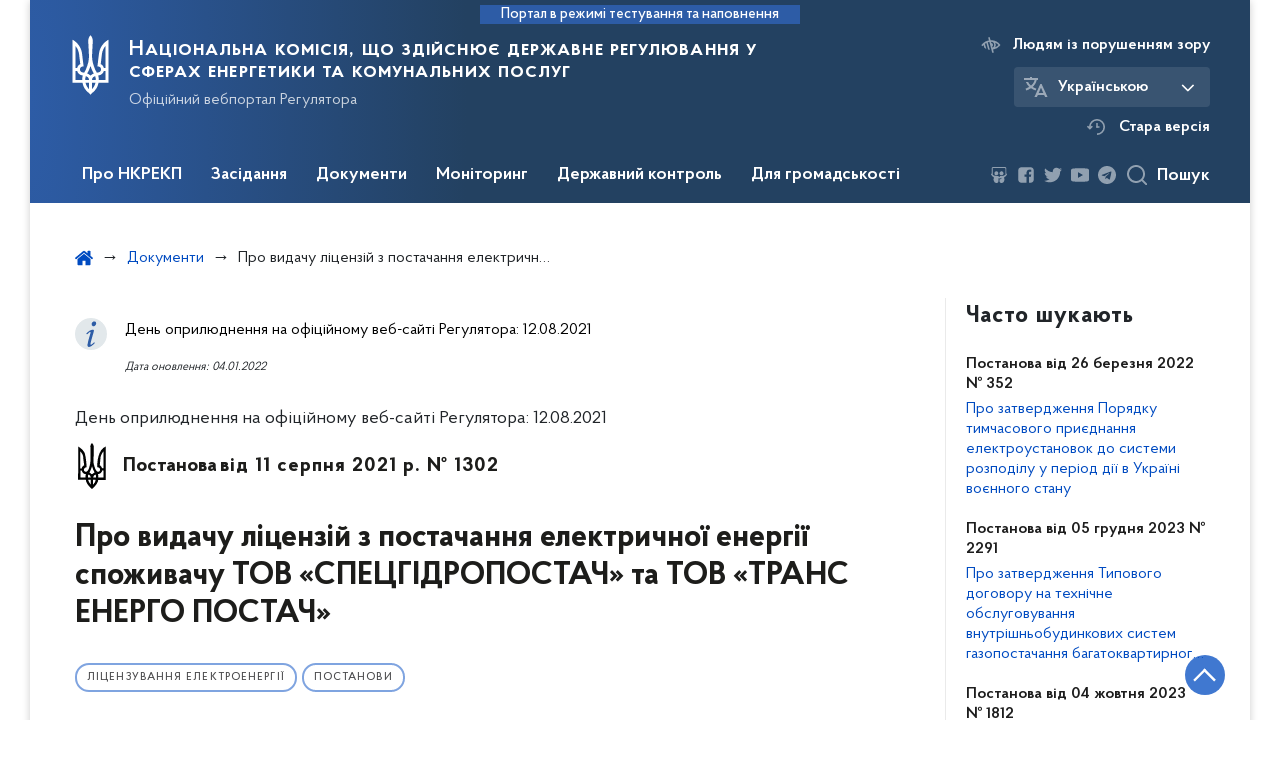

--- FILE ---
content_type: text/html; charset=UTF-8
request_url: https://www.nerc.gov.ua/acts/pro-vidachu-litsenziy-z-postachannya-elektrichnoi-energii-spozhivachu-tov-spetsgidropostach-ta-tov-trans-energo-postach
body_size: 28952
content:

<!DOCTYPE html>
<html lang="ua" class="scrollbar">
    <head>
        <link rel="canonical" href="https://www.nerc.gov.ua/acts/pro-vidachu-litsenziy-z-postachannya-elektrichnoi-energii-spozhivachu-tov-spetsgidropostach-ta-tov-trans-energo-postach"/>
        <meta charset="utf-8">
        <title>Про видачу ліцензій з постачання електричної енергії споживачу ТОВ «СПЕЦГІДРОПОСТАЧ» та ТОВ «ТРАНС ЕНЕРГО ПОСТАЧ» | Національна комісія, що здійснює державне регулювання у сферах енергетики та комунальних послуг </title>
        <!--meta info-->
        <meta name="csrf-token" content="IrqRVfObhRQm0TSXSx7apkxYcgdtQo1vpCzafMwQ">
        <meta name="viewport" content="width=device-width, initial-scale=1, shrink-to-fit=no">
        <meta name="author" content="Kitsoft">
        <meta name="description" content="День оприлюднення на офіційному веб-сайті Регулятора: 12.08.2021
Дата оновлення: 04.01.2022


	
">
        <meta name="title" content="Про видачу ліцензій з постачання електричної енергії споживачу ТОВ «СПЕЦГІДРОПОСТАЧ» та ТОВ «ТРАНС ЕНЕРГО ПОСТАЧ»">
        <meta name="keywords" content="День, оприлюднення, на, офіційному, веб-сайті, Регулятора, 12082021
Дата, оновлення, 04012022


	
"/>
        <meta content='true' name='HandheldFriendly'/>
        <meta content='width' name='MobileOptimized'/>
        <meta content='yes' name='apple-mobile-web-app-capable'/>

        
<meta property="og:url" content="https://www.nerc.gov.ua/acts/pro-vidachu-litsenziy-z-postachannya-elektrichnoi-energii-spozhivachu-tov-spetsgidropostach-ta-tov-trans-energo-postach"/>
<meta property="og:title" content="Національна комісія, що здійснює державне регулювання у сферах енергетики та комунальних послуг"/>
<meta property="og:description" content="День оприлюднення на офіційному веб-сайті Регулятора: 12.08.2021
Дата оновлення: 04.01.2022


	
"/>
<meta property="og:image" content="/storage/app/sites/1/share_photo_facebook.png">
<meta property="og:image:width" content="520" />
<meta property="og:image:height" content="315" />        <meta name="msapplication-TileColor" content="#ffffff">
<meta name="msapplication-TileImage" content="https://www.nerc.gov.ua/themes/nerc/assets/images/favicon/ms-icon-144x144.png">
<meta name="theme-color" content="#ffffff">

<link rel="apple-touch-icon" sizes="57x57" href="https://www.nerc.gov.ua/themes/nerc/assets/images/favicon/apple-icon-57x57.png"/>
<link rel="apple-touch-icon" sizes="60x60" href="https://www.nerc.gov.ua/themes/nerc/assets/images/favicon/apple-icon-60x60.png"/>
<link rel="apple-touch-icon" sizes="72x72" href="https://www.nerc.gov.ua/themes/nerc/assets/images/favicon/apple-icon-72x72.png"/>
<link rel="apple-touch-icon" sizes="76x76" href="https://www.nerc.gov.ua/themes/nerc/assets/images/favicon/apple-icon-76x76.png"/>
<link rel="apple-touch-icon" sizes="114x114" href="https://www.nerc.gov.ua/themes/nerc/assets/images/favicon/apple-icon-114x114.png"/>
<link rel="apple-touch-icon" sizes="120x120" href="https://www.nerc.gov.ua/themes/nerc/assets/images/favicon/apple-icon-120x120.png"/>
<link rel="apple-touch-icon" sizes="144x144" href="https://www.nerc.gov.ua/themes/nerc/assets/images/favicon/apple-icon-144x144.png"/>
<link rel="apple-touch-icon" sizes="152x152" href="https://www.nerc.gov.ua/themes/nerc/assets/images/favicon/apple-icon-152x152.png"/>
<link rel="apple-touch-icon" sizes="180x180" href="https://www.nerc.gov.ua/themes/nerc/assets/images/favicon/apple-icon-180x180.png"/>
<link rel="icon" type="image/png" sizes="192x192" href="https://www.nerc.gov.ua/themes/nerc/assets/images/favicon/android-icon-192x192.png"/>
<link rel="icon" type="image/png" sizes="144x144" href="https://www.nerc.gov.ua/themes/nerc/assets/images/favicon/android-icon-144x144.png"/>
<link rel="icon" type="image/png" sizes="96x96" href="https://www.nerc.gov.ua/themes/nerc/assets/images/favicon/android-icon-96x96.png"/>
<link rel="icon" type="image/png" sizes="72x72" href="https://www.nerc.gov.ua/themes/nerc/assets/images/favicon/android-icon-72x72.png"/>
<link rel="icon" type="image/png" sizes="48x48" href="https://www.nerc.gov.ua/themes/nerc/assets/images/favicon/android-icon-48x48.png"/>
<link rel="icon" type="image/png" sizes="36x36" href="https://www.nerc.gov.ua/themes/nerc/assets/images/favicon/android-icon-36x36.png"/>
<link rel="icon" type="image/png" sizes="32x32" href="https://www.nerc.gov.ua/themes/nerc/assets/images/favicon/favicon-32x32.png"/>
<link rel="icon" type="image/png" sizes="96x96" href="https://www.nerc.gov.ua/themes/nerc/assets/images/favicon/favicon-96x96.png"/>
<link rel="icon" type="image/png" sizes="16x16" href="https://www.nerc.gov.ua/themes/nerc/assets/images/favicon/favicon-16x16.png"/>
<link rel="manifest" href="https://www.nerc.gov.ua/themes/nerc/assets/images/favicon/manifest.json"/>
        
        <link rel="stylesheet" type="text/css" href="https://www.nerc.gov.ua/combine/993b16be14ee230f55cfdff668b5e390-1707130586"/>

        <script>
window.multiLang = {
    allPages: {
        postsName: `Новини`,
        eventsName: `Події`,
        mediagalleriesName: `Медіагалереї`,
        meetingsText: `Засідання`,
        servicesText: `Послуги`,
        pagesText: `Сторінки`,
        moreByThemeText: `Більше за темою`,
        foundResultText: `Знайдено`,
        notFoundText: `Нічого не знайдено`,
        loadMoreHintText: `Прокрутіть, щоб завантажити ще`,
        exeptionText: `Щось пішло не так`,
        shortRequest: `Закороткий пошуковий запит`,
        periodText: `За період`,
        authorNameText: `Автор`,
        docName: ` від`,
        chosenCategoryText: `Розпорядження`,
        requestSearchText: `Ви шукали`,
        changeVisionText: `Людям із порушенням зору`,
        changeVisionNormalText: `Стандартна версія`,
        chooseDateText: `Виберіть дату`,
        validateFormFile: `Додати файл`,
        resultText: `Результат розрахунку`,
        amountOfPayment: `Величина плати за стандартне приєднання до газорозподільчих мереж`,
        amountOfPaymentStandard: `Орієнтовна величина плати за стандартне приєднання`,
        amountOfPaymentNoStandard: `Орієнтовна величина плати за нестандартне приєднання "під ключ"`,
        varietyText: `Вартість з приєднання складатиме`,
        varietyStandard: `Вартість приєднання`,
        varietyNoStandard: `Орієнтовна вартість приєднання`,
        currency: `тис.грн`,
        VAT: `у т.ч. ПДВ`,
        currencyVAT: `тис.грн з ПДВ`,
        currencyNoVAT: `тис.грн/ 1кВт без ПДВ`,
        currencyMNoVAT: `тис.грн/ 1м без ПДВ`,
        size: `Орієнтовний типорозмір лічильника газу`,
        mInHour: `м3/год`,
        term: `Строк надання послуги зі стандартного приєднання "під ключ"`,
        connectionStandardTerm: `Термін стандартного приєднання`,
        sanctionsConnectionStandardTerm: `Санкції за перевищення термінів стандартного приєднання`,
        sanctionsConnectionNoStandardTerm: `Санкції за перевищення термінів нестандартного приєднання "під ключ"`,
        termOfService: `до 3 календарних місяців з дати оплати послуги`,
        agreement: `За домовленістю сторін в договорі на приєднання може бути визначений більший або менший строк виконання зазначених заходів`,
        kW1: `0 - 16 кВт`,
        kW2: `16 - 50 кВт`,
        kW3: `до 160 кВт`,
        kW4: `160 кВт - 400 кВт`,
        kW5: `400 кВт - 1000 кВт`,
        kW6: `1000 кВт - 5000 кВт`,
        day45: `45 днів`,
        day60: `60 днів`,
        day120: `120 днів`,
        day230: `230 днів`,
        day280: `280 днів`,
        day350: `350 днів`,
        moreThen10Days: `більше ніж на 10 днів - вартість зменшується на 10%`,
        moreThen20Days: `більше ніж на 20 днів - вартість зменшується на 20%`,
        moreThen120Days: `більше ніж на 120 днів - повернення коштів з пенею`,
        moreThen30Days: `від 30 до 60 календарних днів - плата за приєднання зменшується на 10%`,
        moreThen60Days: `від 60 до 120 календарних днів - плата за приєднання зменшується на 20%`,
        moreThen120Days2: `більше ніж на 120 днів - повернення коштів з пенею`,
        companyName: `Назва компанії`,
        web: `Адреса веб-сайту`,
        tel: `Контактний номер телефону`,
        powerCharge: `Плата за потужність`,
        feeForLinearComponent: `Плата за лінійну складову`,
    },
    search: {
        personsText: `Персони`,
        newsText: `Персони`,
        actsText: `НПА`,
        materialsText: `матеріалів`,
        leftSidebarText: `За типом матеріалу`,
        requestPeriodTextFrom: `З`,
        requestPeriodTextTo: `по`,
        requestFoundedText: `Знайдено`,
        requestTypeDoc: `документи`,
    },
    npa: {
        requestFoundedText: `Знайдено документів:`,
    },
    timeLine: {
        allTypesname: `Усі типи`,
        projectsName: `Проекти`,
        actsName: `Нормативно-правові акти`,
        pagesName: `Сторінка`,
        eventComplete: `Подія завершена`,
        firstPeriodLoadInterval: `З - по`,
        toTest: `До`,
        fromTest: `Дата з`,
        todayText: `Сьогодні`,
        weekText: `За останній тиждень`,
        monthText: `За останній місяць`,
        errMsgDay: `День початку має бути меншим`,
        errMsgMounth: `Місяць початку має бути меншим`,
        errMsgYear: `Рік початку має бути меншим`,
    },
    event: {
        phoneExample: `Введіть номер без символів`,
        errorFile: `Необхідний формат файлів - pdf, doc, docx, xls, xlsx, ppt, pptx`,
        emptyFile: `Поле Файл не може бути порожнім`,
        emptyPhone: `Поле телефону не може бути порожнім`,
        phoneMinLength: `Будь ласка, введіть не менше 12-ти символів`,
        phoneMaxLength: `Будь ласка, введіть не більше 12-ти символів`,
    },
    validateForm: {
        emptyName: `Введіть своє Прізвище, ім'я та по батькові`,
        shortName: `Введіть не менше 5-ти символів в поле ПІБ`,
        emailError: `Помилка в адресі електронної пошти`,
        emailExample: `Необхідний формат адреси email@example.com`,
        emptyPhone: `Поле телефону не може бути порожнім`,
        phoneExample: `Введіть номер у вигляді 380991234567`,
        emptyField: `Поле не може бути порожнім`,
        succes: `Вашу заявку відправлено!`,
        notSucces: `Вашу заявку не відправлено!`,
        shortEmail: `Будь ласка, введіть не менше 3-x символів`,
        shortField: `Будь ласка, введіть не менше 3-x символів`,
    },
    licenseSearch: {
        series: `Серія та номер ліцензії`,
        licensee: `Ліцензіат`,
        issued: `Видано`,
        readMore: `Детальніше`,
        licensingAuthority: `Орган що видав ліцензію`,
        activity: `Вид діяльності`,
        statusActive: `Діюча до`,
        statusPaused: `Призупинено дію з`,
        statusCanceled: `Анульовано з`,
        statusExpired: `Термін дії закінчено з`,
        edrpou: `ЄДРПОУ`,
    },
    multiCollapse: {
        textBtnShow: `Відкрити все`,
        textBtnHide: `Закрити все`,
    },
    averageElConsumption : {
      yearPart1: `Середнє споживання у`,
      yearPart2: `році`,
    },
    meetings: {
        notFoundMeetingsText: `Засідання НКРЕКП на обрану дату не проводиться`,
        notFoundRelatedMeetingsText: `Тут будуть відображатись продовження засідань НКРЕКП. На обрану дату продовжень засідань немає`,
        decisionText: `Рішення НКРЕКП `,
        materialText: `Матерiали `,
        protocolText: `Протокол `,
        resultText: `Результати `,
        galleryText: `Вiдеозапис `,
        goToText: `Перейти `
    }
}
// console.log(window.multiLang);

</script>            		<!-- Global site tag (gtag.js) - Google Analytics -->
		<script async src="https://www.googletagmanager.com/gtag/js?id=UA-77356169-1"></script>
		<script>
            window.dataLayer = window.dataLayer || [];
            function gtag(){dataLayer.push(arguments);}
                        gtag('js', new Date());
            gtag('config', 'UA-77356169-1', {
				cookie_flags: 'max-age=7200;secure;samesite=none'
			});
		</script>
        </head>
    <body>
        <div class="wrapper">

            <header id="layout-header" class="header">
                <p id="skipnav" class="skip">
                    <a href="#mainContent" class="link-skip">Перейти до основної сторінки</a>
                </p>

                                    
<div class="header-sm_bg">
            <div class="header_test-fill-mode">
            <span>Портал в режимі тестування та наповнення</span>
        </div>
        <div class="row justify-content-center">
        <div class="col-8 col-lg-3 d-lg-none">
            <a class="gov-ua"
               data-toggle="modal"
               data-target="#govModal"
               href="javascript:void(0);"
               aria-haspopup="true"
               aria-expanded="false">
                <div class="gov-ua_icon"></div>
                <div class="gov-ua_text">
                    <span class="gov-ua_text-item">gov.ua</span>
                    <span class="gov-ua_text-item light">Державні сайти України</span>
                </div>
            </a>
        </div>
        <div class="col-4 col-lg-12 header_fixed-not">
            <div class="header-top header-top_sm">
                <div class="header-top_text">Меню</div>
                <a href="javascript:void(0);" aria-label='Відкрити навігаційне меню'
                   class="header-top_icon icon-menu"
                   id="shomMenuSm"></a>
            </div>
            <div class="menu-mob" id="menuSm">
                <div class="menu-mob_top">
                    <a href="javascript:void(0);" aria-label="Закрити навігаційне меню"
                       class="menu-mob_top-icon icon-close js-closeMenuSm"></a>
                </div>
                <div class="menu-mob_container">

                        <ul>
                <li>
            <a 	class="menu-mob_link js-showSubmenu"
                href="javascript:void(0);"
                aria-haspopup="true"
                aria-expanded="false"
                                >Про НКРЕКП</a>
                            <div class="menu-mob_submenu">
                <div class="menu-mob_top sub">
                    <div class="menu-mob_top-title js-backMenu">Про НКРЕКП</div>
                    <div class="menu-mob_top-icon icon-close js-closeMenuSm"></div>
                </div>
                <nav class="menu-mob_container">
                    <ul class="menu-mob_submenu-list">
                                                                                <li>
                                <a 	href="https://www.nerc.gov.ua/pro-nkrekp"
                                                                      >Про НКРЕКП</a>
                            </li>
                                                        <li>
                                <a 	href="https://zakon.rada.gov.ua/laws/show/1540-19#Text"
                                      target="_blank" rel="noopener noreferrer"                                >Закон про НКРЕКП</a>
                            </li>
                                                        <li>
                                <a 	href="https://www.nerc.gov.ua/pro-nkrekp/strategiya"
                                      target="_blank" rel="noopener noreferrer"                                >Стратегія НКРЕКП</a>
                            </li>
                                                        <li>
                                <a 	href="https://www.nerc.gov.ua/pro-nkrekp/diyalnist-nkrekp"
                                                                      >Діяльність НКРЕКП</a>
                            </li>
                                                        <li>
                                <a 	href="https://www.nerc.gov.ua/pro-nkrekp/osnovni-zavdannya-ta-funkciyi"
                                                                      >Основні завдання та функції</a>
                            </li>
                                                        <li>
                                <a 	href="https://www.nerc.gov.ua/pro-nkrekp/mizhnarodne-spivrobitnictvo"
                                                                      >Міжнародне співробітництво</a>
                            </li>
                                                                                                            <li>
                                <a 	href="https://www.nerc.gov.ua/pro-nkrekp/struktura"
                                                                      >Структура</a>
                            </li>
                                                        <li>
                                <a 	href="https://www.nerc.gov.ua/pro-nkrekp/reglament"
                                                                      >Регламент</a>
                            </li>
                                                        <li>
                                <a 	href="https://www.nerc.gov.ua/pro-nkrekp/kontakti-nkrekp/rozklad-roboti"
                                                                      >Розклад роботи</a>
                            </li>
                                                        <li>
                                <a 	href="https://www.nerc.gov.ua/pro-nkrekp/derzhavna-sluzhba"
                                                                      >Державна служба</a>
                            </li>
                                                        <li>
                                <a 	href="https://www.nerc.gov.ua/pro-nkrekp/pravila-vnitrishnogo-rozporyadku"
                                                                      >Правила внутрішнього розпорядку</a>
                            </li>
                                                        <li>
                                <a 	href="https://www.nerc.gov.ua/pro-nkrekp/diyalnist-nkrekp-z-pidgotovki-regulyatornih-aktiv"
                                                                      >Діяльність НКРЕКП з підготовки регуляторних актів</a>
                            </li>
                                                                                                            <li>
                                <a 	href="https://www.nerc.gov.ua/pro-nkrekp/richni-zviti"
                                                                      >Річні звіти</a>
                            </li>
                                                        <li>
                                <a 	href="https://www.nerc.gov.ua/pro-nkrekp/zapobigannya-proyavam-korupciyi"
                                                                      >Запобігання проявам корупції</a>
                            </li>
                                                        <li>
                                <a 	href="https://www.nerc.gov.ua/pro-nkrekp/vnutrishnij-audit"
                                                                      >Внутрішній аудит</a>
                            </li>
                                                        <li>
                                <a 	href="https://www.nerc.gov.ua/pro-nkrekp/publichni-zakupivli"
                                                                      >Публічні закупівлі</a>
                            </li>
                                                        <li>
                                <a 	href="https://www.nerc.gov.ua/pro-nkrekp/finansovi-resursi"
                                                                      >Фінансові ресурси</a>
                            </li>
                                                        <li>
                                <a 	href="https://www.nerc.gov.ua/pro-nkrekp/kontakti-nkrekp"
                                                                      >Контакти</a>
                            </li>
                                                                        </ul>
                </nav>
            </div>
                    </li>
                <li>
            <a 	class="menu-mob_link js-showSubmenu"
                href="javascript:void(0);"
                aria-haspopup="true"
                aria-expanded="false"
                                >Засідання</a>
                            <div class="menu-mob_submenu">
                <div class="menu-mob_top sub">
                    <div class="menu-mob_top-title js-backMenu">Засідання</div>
                    <div class="menu-mob_top-icon icon-close js-closeMenuSm"></div>
                </div>
                <nav class="menu-mob_container">
                    <ul class="menu-mob_submenu-list">
                                                                                <li>
                                <a 	href="https://www.nerc.gov.ua/agendas"
                                                                      >Порядки денні</a>
                            </li>
                                                        <li>
                                <a 	href="https://www.nerc.gov.ua/materials"
                                                                      >Матеріали до засідань</a>
                            </li>
                                                        <li>
                                <a 	href="https://www.nerc.gov.ua/protocols"
                                                                      >Протоколи засідань</a>
                            </li>
                                                                                                            <li>
                                <a 	href="https://www.nerc.gov.ua/galleries"
                                                                      >Відеозаписи засідань</a>
                            </li>
                                                                                                            <li>
                                <a 	href="https://docs.google.com/forms/d/e/1FAIpQLSf2XXmm_8H7_Vij24vWYbQydovuOwWcLwTOfqjGC30s-qswYA/viewform"
                                      target="_blank" rel="noopener noreferrer"                                >Реєстрація на засідання</a>
                            </li>
                                                                        </ul>
                </nav>
            </div>
                    </li>
                <li>
            <a 	class="menu-mob_link js-showSubmenu"
                href="javascript:void(0);"
                aria-haspopup="true"
                aria-expanded="false"
                                >Документи</a>
                            <div class="menu-mob_submenu">
                <div class="menu-mob_top sub">
                    <div class="menu-mob_top-title js-backMenu">Документи</div>
                    <div class="menu-mob_top-icon icon-close js-closeMenuSm"></div>
                </div>
                <nav class="menu-mob_container">
                    <ul class="menu-mob_submenu-list">
                                                                                <li>
                                <a 	href="/npasearch?&category=4&tags=postanovi"
                                                                      >Реєстр рішень НКРЕКП</a>
                            </li>
                                                                                                            <li>
                                <a 	href="/npasearch?&category=6&tags=nakazi"
                                                                      >Накази</a>
                            </li>
                                                        <li>
                                <a 	href="https://www.nerc.gov.ua/timeline?&type=acts&tag=Рішення%20з%20ознаками%20регуляторних%20актів"
                                                                      >Перелік рішень з ознаками регуляторних актів</a>
                            </li>
                                                                                                            <li>
                                <a 	href="/timeline?&type=acts&tag=Листи"
                                                                      >Листи</a>
                            </li>
                                                        <li>
                                <a 	href="https://www.nerc.gov.ua/dokumenti/proyekti"
                                                                      >Проєкти</a>
                            </li>
                                                                        </ul>
                </nav>
            </div>
                    </li>
                <li>
            <a 	class="menu-mob_link js-showSubmenu"
                href="javascript:void(0);"
                aria-haspopup="true"
                aria-expanded="false"
                                >Моніторинг</a>
                            <div class="menu-mob_submenu">
                <div class="menu-mob_top sub">
                    <div class="menu-mob_top-title js-backMenu">Моніторинг</div>
                    <div class="menu-mob_top-icon icon-close js-closeMenuSm"></div>
                </div>
                <nav class="menu-mob_container">
                    <ul class="menu-mob_submenu-list">
                                                                                <li>
                                <a 	href="https://www.nerc.gov.ua/monitoring-rinku-elektrichnoyi-energiyi"
                                                                      >Моніторинг ринку електричної енергії</a>
                            </li>
                                                        <li>
                                <a 	href="https://www.nerc.gov.ua/monitoring-rinku-prirodnogo-gazu/rezultati-monitoringu-rinku-prirodnogo-gazu"
                                                                      >Моніторинг ринку природного газу</a>
                            </li>
                                                                                                            <li>
                                <a 	href="https://www.nerc.gov.ua/monitoring-sferi-teplopostachannya"
                                                                      >Моніторинг сфери теплопостачання</a>
                            </li>
                                                        <li>
                                <a 	href="https://www.nerc.gov.ua/monitoring-sferi-centralizovanogo-vodopostachannya-ta-centralizovanogo-vodovidvedennya"
                                                                      >Моніторинг сфери централізованого водопостачання та водовідведення</a>
                            </li>
                                                                                                            <li>
                                <a 	href="https://www.nerc.gov.ua/monitoring-yakosti-poslug"
                                                                      >Моніторинг якості послуг</a>
                            </li>
                                                                        </ul>
                </nav>
            </div>
                    </li>
                <li>
            <a 	class="menu-mob_link js-showSubmenu"
                href="javascript:void(0);"
                aria-haspopup="true"
                aria-expanded="false"
                                >Державний контроль</a>
                            <div class="menu-mob_submenu">
                <div class="menu-mob_top sub">
                    <div class="menu-mob_top-title js-backMenu">Державний контроль</div>
                    <div class="menu-mob_top-icon icon-close js-closeMenuSm"></div>
                </div>
                <nav class="menu-mob_container">
                    <ul class="menu-mob_submenu-list">
                                                                                <li>
                                <a 	href="https://www.nerc.gov.ua/derzhavnij-kontrol/plani-derzhavnogo-kontrolyu"
                                                                      >Плани державного контролю</a>
                            </li>
                                                        <li>
                                <a 	href="https://www.nerc.gov.ua/derzhavnij-kontrol/zviti-pro-vikonannya-planiv-derzhavnogo-kontrolyu"
                                                                      >Звіти про виконання планів державного контролю</a>
                            </li>
                                                                                                            <li>
                                <a 	href="https://www.nerc.gov.ua/derzhavnij-kontrol/normativni-akti-dotrimannya-yakih-pereviryayetsya"
                                                                      >Нормативні акти, дотримання яких перевіряється</a>
                            </li>
                                                                                                            <li>
                                <a 	href="https://www.nerc.gov.ua/derzhavnij-kontrol/formi-zvitnosti-nkrekp"
                                                                      >Форми звітності НКРЕКП</a>
                            </li>
                                                        <li>
                                <a 	href="https://www.nerc.gov.ua/derzhavnij-kontrol/informaciya-shchodo-splati-shtrafiv"
                                                                      >Інформація щодо сплати штрафів</a>
                            </li>
                                                        <li>
                                <a 	href="https://www.nerc.gov.ua/derzhavnij-kontrol/informaciya-shchodo-vidstrochennya-ta-rozstrochennya-splati-shtrafiv"
                                                                      >Інформація щодо відстрочення та розстрочення сплати штрафів</a>
                            </li>
                                                                        </ul>
                </nav>
            </div>
                    </li>
                <li>
            <a 	class="menu-mob_link js-showSubmenu"
                href="javascript:void(0);"
                aria-haspopup="true"
                aria-expanded="false"
                                >Для громадськості</a>
                            <div class="menu-mob_submenu">
                <div class="menu-mob_top sub">
                    <div class="menu-mob_top-title js-backMenu">Для громадськості</div>
                    <div class="menu-mob_top-icon icon-close js-closeMenuSm"></div>
                </div>
                <nav class="menu-mob_container">
                    <ul class="menu-mob_submenu-list">
                                                                                <li>
                                <a 	href="https://www.nerc.gov.ua/dlya-gromadskosti/publichna-informaciya"
                                                                      >Публічна інформація</a>
                            </li>
                                                        <li>
                                <a 	href="https://www.nerc.gov.ua/dlya-gromadskosti/zvernennya-gromadyan"
                                                                      >Звернення громадян</a>
                            </li>
                                                                                                            <li>
                                <a 	href="https://www.nerc.gov.ua/dlya-gromadskosti/gromadska-rada"
                                                                      >Громадська рада</a>
                            </li>
                                                        <li>
                                <a 	href="https://www.nerc.gov.ua/dlya-gromadskosti/konsultaciyi-z-gromadskistyu"
                                                                      >Консультації з громадськістю</a>
                            </li>
                                                                                                            <li>
                                <a 	href="https://www.nerc.gov.ua/dlya-gromadskosti/byuleten-do-richnogo-zvitu-nkrekp"
                                                                      >Бюлетень до Річного звіту НКРЕКП</a>
                            </li>
                                                        <li>
                                <a 	href="https://www.nerc.gov.ua/prescentr"
                                                                      >Пресцентр</a>
                            </li>
                                                                        </ul>
                </nav>
            </div>
                    </li>
            </ul>

                    <div class="js_hide_if_opened">
                        <ul class="actions actions-mobile">

                            <li class="change-language">

            
        
            <div class="change-language_chosen">
                <div class="icon"></div>
                <span>Українською</span>
                <span class="change-language_chosen-icn"></span>
            </div>

        
            
        
    
    <div class="change-language_list scrollbar">

                    
            <div class="change-language_item"
                 onclick="$(this).request('onSwitchLocale', {data: {locale: 'en', url: '/'}}); return false;">
                <span tabindex="0" aria-label="Кнопка зміни мови">In English</span>
            </div>

        
    </div>
</li>

                            <li class="change-vision" id="changeVisionMobile">
                                <div class="icon"></div>
                                <span tabindex="0">
                                    Людям із порушенням зору
                                </span>
                            </li>

                            
                                <li class="old-version">
                                    <a href="https://old.nerc.gov.ua/"
                                       target="_blank"
                                       rel="noopener noreferrer">
                                        <div class="icon"></div>
                                        <span>Стара версія</span>
                                    </a>
                                </li>
                            
                        </ul>
                        <div class="socials socials-mobile fa-white js_hide_if_opened">

                            
<div class="socials socials-header fa-white">

    
        <a href="https://www.slideshare.net/NKREKP" target="_blank" rel="nofollow noopener noreferrer" class="fa fa-slideshare"></a>

    
        <a href="https://www.facebook.com/nerc.gov.ua" target="_blank" rel="nofollow noopener noreferrer" class="fa fa-facebook-square"></a>

    
        <a href="https://twitter.com/NKREKP" target="_blank" rel="nofollow noopener noreferrer" class="fa fa-twitter"></a>

    
        <a href="https://www.youtube.com/channel/UCR-iJgGoHV1MjZ43dOzidJA" target="_blank" rel="nofollow noopener noreferrer" class="fa fa-youtube-play"></a>

    
        <a href="https://t.me/NEURC" target="_blank" rel="nofollow noopener noreferrer" class="fa fa-telegram"></a>

    
</div>
                        </div>
                        <a class="gov-ua gov-ua_mobile js_hide_if_opened" data-toggle="modal" data-target="#govModal">
                            <div class="gov-ua_icon"></div>
                            <div class="gov-ua_text">
                                <span class="gov-ua_text-item">gov.ua</span>
                                <span class="gov-ua_text-item light">Державні сайти України</span>
                            </div>
                        </a>
                    </div>
                </div>
            </div>
        </div>
        <div class="col-md-8">
            <a href="/" class="header-sm_text">
                <div class="header_logo icon_gerb"
                     style="background-image: url('https://www.nerc.gov.ua/themes/nerc/assets/images/icons/svg/logo/gerb-white.svg')">
                </div>
                <div class="header-sm_text-box">
                    <div class="header-sm_text-lead">Національна комісія, що здійснює державне регулювання у сферах енергетики та комунальних послуг</div>
                    <div class="header-sm_text-sub">Офіційний вебпортал Регулятора</div>
                </div>
            </a>
        </div>
        <div class="col-md-4 d-none d-lg-block">
            <ul class="actions actions-header">
                <li class="change-vision" id="changeVision">
                    <div class="icon"></div>
                    <span tabindex="0">
                        Людям із порушенням зору
                    </span>
                </li>
                <li class="btn-f-size">
                    <div class="btn-f-size_dec js_font_minus" id="fontInc">
                        A-
                    </div>
                    <div class="btn-f-size_inc js_font_plus" id="fontDec">
                        A+
                    </div>
                </li>

                <li class="change-language">

            
        
            <div class="change-language_chosen">
                <div class="icon"></div>
                <span>Українською</span>
                <span class="change-language_chosen-icn"></span>
            </div>

        
            
        
    
    <div class="change-language_list scrollbar">

                    
            <div class="change-language_item"
                 onclick="$(this).request('onSwitchLocale', {data: {locale: 'en', url: '/'}}); return false;">
                <span tabindex="0" aria-label="Кнопка зміни мови">In English</span>
            </div>

        
    </div>
</li>

                
                    <li class="old-version">
                        <a href="https://old.nerc.gov.ua/"
                           target="_blank"
                           rel="noopener noreferrer">
                            <div class="icon"></div>
                            <span>Стара версія</span>
                        </a>
                    </li>

                
            </ul>
        </div>
    </div>
    <div class="menu-pc_container">
        <nav id="menuDesktop" class="menu-pc">

                <ul>
                    <li>
                <a 	class="menu-pc_link js-showSubmenuPc"
                      href="javascript:void(0);"
                        aria-haspopup="true"
                        aria-expanded="false"
                                        >Про НКРЕКП</a>
                                    <div class="menu-pc_submenu">
                        <div class="row">
                                                            <div class="col-lg-4">
                                                                            <div class="menu-pc_submenu-item">
                                            <a  href="https://www.nerc.gov.ua/pro-nkrekp"
                                                                                            >Про НКРЕКП</a>
                                        </div>
                                                                            <div class="menu-pc_submenu-item">
                                            <a  href="https://zakon.rada.gov.ua/laws/show/1540-19#Text"
                                                target="_blank" rel="noopener noreferrer"                                            >Закон про НКРЕКП</a>
                                        </div>
                                                                            <div class="menu-pc_submenu-item">
                                            <a  href="https://www.nerc.gov.ua/pro-nkrekp/strategiya"
                                                target="_blank" rel="noopener noreferrer"                                            >Стратегія НКРЕКП</a>
                                        </div>
                                                                            <div class="menu-pc_submenu-item">
                                            <a  href="https://www.nerc.gov.ua/pro-nkrekp/diyalnist-nkrekp"
                                                                                            >Діяльність НКРЕКП</a>
                                        </div>
                                                                            <div class="menu-pc_submenu-item">
                                            <a  href="https://www.nerc.gov.ua/pro-nkrekp/osnovni-zavdannya-ta-funkciyi"
                                                                                            >Основні завдання та функції</a>
                                        </div>
                                                                            <div class="menu-pc_submenu-item">
                                            <a  href="https://www.nerc.gov.ua/pro-nkrekp/mizhnarodne-spivrobitnictvo"
                                                                                            >Міжнародне співробітництво</a>
                                        </div>
                                                                    </div>
                                                            <div class="col-lg-4">
                                                                            <div class="menu-pc_submenu-item">
                                            <a  href="https://www.nerc.gov.ua/pro-nkrekp/struktura"
                                                                                            >Структура</a>
                                        </div>
                                                                            <div class="menu-pc_submenu-item">
                                            <a  href="https://www.nerc.gov.ua/pro-nkrekp/reglament"
                                                                                            >Регламент</a>
                                        </div>
                                                                            <div class="menu-pc_submenu-item">
                                            <a  href="https://www.nerc.gov.ua/pro-nkrekp/kontakti-nkrekp/rozklad-roboti"
                                                                                            >Розклад роботи</a>
                                        </div>
                                                                            <div class="menu-pc_submenu-item">
                                            <a  href="https://www.nerc.gov.ua/pro-nkrekp/derzhavna-sluzhba"
                                                                                            >Державна служба</a>
                                        </div>
                                                                            <div class="menu-pc_submenu-item">
                                            <a  href="https://www.nerc.gov.ua/pro-nkrekp/pravila-vnitrishnogo-rozporyadku"
                                                                                            >Правила внутрішнього розпорядку</a>
                                        </div>
                                                                            <div class="menu-pc_submenu-item">
                                            <a  href="https://www.nerc.gov.ua/pro-nkrekp/diyalnist-nkrekp-z-pidgotovki-regulyatornih-aktiv"
                                                                                            >Діяльність НКРЕКП з підготовки регуляторних актів</a>
                                        </div>
                                                                    </div>
                                                            <div class="col-lg-4">
                                                                            <div class="menu-pc_submenu-item">
                                            <a  href="https://www.nerc.gov.ua/pro-nkrekp/richni-zviti"
                                                                                            >Річні звіти</a>
                                        </div>
                                                                            <div class="menu-pc_submenu-item">
                                            <a  href="https://www.nerc.gov.ua/pro-nkrekp/zapobigannya-proyavam-korupciyi"
                                                                                            >Запобігання проявам корупції</a>
                                        </div>
                                                                            <div class="menu-pc_submenu-item">
                                            <a  href="https://www.nerc.gov.ua/pro-nkrekp/vnutrishnij-audit"
                                                                                            >Внутрішній аудит</a>
                                        </div>
                                                                            <div class="menu-pc_submenu-item">
                                            <a  href="https://www.nerc.gov.ua/pro-nkrekp/publichni-zakupivli"
                                                                                            >Публічні закупівлі</a>
                                        </div>
                                                                            <div class="menu-pc_submenu-item">
                                            <a  href="https://www.nerc.gov.ua/pro-nkrekp/finansovi-resursi"
                                                                                            >Фінансові ресурси</a>
                                        </div>
                                                                            <div class="menu-pc_submenu-item">
                                            <a  href="https://www.nerc.gov.ua/pro-nkrekp/kontakti-nkrekp"
                                                                                            >Контакти</a>
                                        </div>
                                                                    </div>
                                                    </div>
                    </div>
                            </li>
                    <li>
                <a 	class="menu-pc_link js-showSubmenuPc"
                      href="javascript:void(0);"
                        aria-haspopup="true"
                        aria-expanded="false"
                                        >Засідання</a>
                                    <div class="menu-pc_submenu">
                        <div class="row">
                                                            <div class="col-lg-4">
                                                                            <div class="menu-pc_submenu-item">
                                            <a  href="https://www.nerc.gov.ua/agendas"
                                                                                            >Порядки денні</a>
                                        </div>
                                                                            <div class="menu-pc_submenu-item">
                                            <a  href="https://www.nerc.gov.ua/materials"
                                                                                            >Матеріали до засідань</a>
                                        </div>
                                                                            <div class="menu-pc_submenu-item">
                                            <a  href="https://www.nerc.gov.ua/protocols"
                                                                                            >Протоколи засідань</a>
                                        </div>
                                                                    </div>
                                                            <div class="col-lg-4">
                                                                            <div class="menu-pc_submenu-item">
                                            <a  href="https://www.nerc.gov.ua/galleries"
                                                                                            >Відеозаписи засідань</a>
                                        </div>
                                                                    </div>
                                                            <div class="col-lg-4">
                                                                            <div class="menu-pc_submenu-item">
                                            <a  href="https://docs.google.com/forms/d/e/1FAIpQLSf2XXmm_8H7_Vij24vWYbQydovuOwWcLwTOfqjGC30s-qswYA/viewform"
                                                target="_blank" rel="noopener noreferrer"                                            >Реєстрація на засідання</a>
                                        </div>
                                                                    </div>
                                                    </div>
                    </div>
                            </li>
                    <li>
                <a 	class="menu-pc_link js-showSubmenuPc"
                      href="javascript:void(0);"
                        aria-haspopup="true"
                        aria-expanded="false"
                                        >Документи</a>
                                    <div class="menu-pc_submenu">
                        <div class="row">
                                                            <div class="col-lg-4">
                                                                            <div class="menu-pc_submenu-item">
                                            <a  href="/npasearch?&category=4&tags=postanovi"
                                                                                            >Реєстр рішень НКРЕКП</a>
                                        </div>
                                                                    </div>
                                                            <div class="col-lg-4">
                                                                            <div class="menu-pc_submenu-item">
                                            <a  href="/npasearch?&category=6&tags=nakazi"
                                                                                            >Накази</a>
                                        </div>
                                                                            <div class="menu-pc_submenu-item">
                                            <a  href="https://www.nerc.gov.ua/timeline?&type=acts&tag=Рішення%20з%20ознаками%20регуляторних%20актів"
                                                                                            >Перелік рішень з ознаками регуляторних актів</a>
                                        </div>
                                                                    </div>
                                                            <div class="col-lg-4">
                                                                            <div class="menu-pc_submenu-item">
                                            <a  href="/timeline?&type=acts&tag=Листи"
                                                                                            >Листи</a>
                                        </div>
                                                                            <div class="menu-pc_submenu-item">
                                            <a  href="https://www.nerc.gov.ua/dokumenti/proyekti"
                                                                                            >Проєкти</a>
                                        </div>
                                                                    </div>
                                                    </div>
                    </div>
                            </li>
                    <li>
                <a 	class="menu-pc_link js-showSubmenuPc"
                      href="javascript:void(0);"
                        aria-haspopup="true"
                        aria-expanded="false"
                                        >Моніторинг</a>
                                    <div class="menu-pc_submenu">
                        <div class="row">
                                                            <div class="col-lg-4">
                                                                            <div class="menu-pc_submenu-item">
                                            <a  href="https://www.nerc.gov.ua/monitoring-rinku-elektrichnoyi-energiyi"
                                                                                            >Моніторинг ринку електричної енергії</a>
                                        </div>
                                                                            <div class="menu-pc_submenu-item">
                                            <a  href="https://www.nerc.gov.ua/monitoring-rinku-prirodnogo-gazu/rezultati-monitoringu-rinku-prirodnogo-gazu"
                                                                                            >Моніторинг ринку природного газу</a>
                                        </div>
                                                                    </div>
                                                            <div class="col-lg-4">
                                                                            <div class="menu-pc_submenu-item">
                                            <a  href="https://www.nerc.gov.ua/monitoring-sferi-teplopostachannya"
                                                                                            >Моніторинг сфери теплопостачання</a>
                                        </div>
                                                                            <div class="menu-pc_submenu-item">
                                            <a  href="https://www.nerc.gov.ua/monitoring-sferi-centralizovanogo-vodopostachannya-ta-centralizovanogo-vodovidvedennya"
                                                                                            >Моніторинг сфери централізованого водопостачання та водовідведення</a>
                                        </div>
                                                                    </div>
                                                            <div class="col-lg-4">
                                                                            <div class="menu-pc_submenu-item">
                                            <a  href="https://www.nerc.gov.ua/monitoring-yakosti-poslug"
                                                                                            >Моніторинг якості послуг</a>
                                        </div>
                                                                    </div>
                                                    </div>
                    </div>
                            </li>
                    <li>
                <a 	class="menu-pc_link js-showSubmenuPc"
                      href="javascript:void(0);"
                        aria-haspopup="true"
                        aria-expanded="false"
                                        >Державний контроль</a>
                                    <div class="menu-pc_submenu">
                        <div class="row">
                                                            <div class="col-lg-4">
                                                                            <div class="menu-pc_submenu-item">
                                            <a  href="https://www.nerc.gov.ua/derzhavnij-kontrol/plani-derzhavnogo-kontrolyu"
                                                                                            >Плани державного контролю</a>
                                        </div>
                                                                            <div class="menu-pc_submenu-item">
                                            <a  href="https://www.nerc.gov.ua/derzhavnij-kontrol/zviti-pro-vikonannya-planiv-derzhavnogo-kontrolyu"
                                                                                            >Звіти про виконання планів державного контролю</a>
                                        </div>
                                                                    </div>
                                                            <div class="col-lg-4">
                                                                            <div class="menu-pc_submenu-item">
                                            <a  href="https://www.nerc.gov.ua/derzhavnij-kontrol/normativni-akti-dotrimannya-yakih-pereviryayetsya"
                                                                                            >Нормативні акти, дотримання яких перевіряється</a>
                                        </div>
                                                                    </div>
                                                            <div class="col-lg-4">
                                                                            <div class="menu-pc_submenu-item">
                                            <a  href="https://www.nerc.gov.ua/derzhavnij-kontrol/formi-zvitnosti-nkrekp"
                                                                                            >Форми звітності НКРЕКП</a>
                                        </div>
                                                                            <div class="menu-pc_submenu-item">
                                            <a  href="https://www.nerc.gov.ua/derzhavnij-kontrol/informaciya-shchodo-splati-shtrafiv"
                                                                                            >Інформація щодо сплати штрафів</a>
                                        </div>
                                                                            <div class="menu-pc_submenu-item">
                                            <a  href="https://www.nerc.gov.ua/derzhavnij-kontrol/informaciya-shchodo-vidstrochennya-ta-rozstrochennya-splati-shtrafiv"
                                                                                            >Інформація щодо відстрочення та розстрочення сплати штрафів</a>
                                        </div>
                                                                    </div>
                                                    </div>
                    </div>
                            </li>
                    <li>
                <a 	class="menu-pc_link js-showSubmenuPc"
                      href="javascript:void(0);"
                        aria-haspopup="true"
                        aria-expanded="false"
                                        >Для громадськості</a>
                                    <div class="menu-pc_submenu">
                        <div class="row">
                                                            <div class="col-lg-4">
                                                                            <div class="menu-pc_submenu-item">
                                            <a  href="https://www.nerc.gov.ua/dlya-gromadskosti/publichna-informaciya"
                                                                                            >Публічна інформація</a>
                                        </div>
                                                                            <div class="menu-pc_submenu-item">
                                            <a  href="https://www.nerc.gov.ua/dlya-gromadskosti/zvernennya-gromadyan"
                                                                                            >Звернення громадян</a>
                                        </div>
                                                                    </div>
                                                            <div class="col-lg-4">
                                                                            <div class="menu-pc_submenu-item">
                                            <a  href="https://www.nerc.gov.ua/dlya-gromadskosti/gromadska-rada"
                                                                                            >Громадська рада</a>
                                        </div>
                                                                            <div class="menu-pc_submenu-item">
                                            <a  href="https://www.nerc.gov.ua/dlya-gromadskosti/konsultaciyi-z-gromadskistyu"
                                                                                            >Консультації з громадськістю</a>
                                        </div>
                                                                    </div>
                                                            <div class="col-lg-4">
                                                                            <div class="menu-pc_submenu-item">
                                            <a  href="https://www.nerc.gov.ua/dlya-gromadskosti/byuleten-do-richnogo-zvitu-nkrekp"
                                                                                            >Бюлетень до Річного звіту НКРЕКП</a>
                                        </div>
                                                                            <div class="menu-pc_submenu-item">
                                            <a  href="https://www.nerc.gov.ua/prescentr"
                                                                                            >Пресцентр</a>
                                        </div>
                                                                    </div>
                                                    </div>
                    </div>
                            </li>
            </ul>

            <div class="header_menu-more d-none" id="show_more"></div>
        </nav>
        <div class="header_search-socials">
            <div class="socials socials-header fa-white">

                
<div class="socials socials-header fa-white">

    
        <a href="https://www.slideshare.net/NKREKP" target="_blank" rel="nofollow noopener noreferrer" class="fa fa-slideshare"></a>

    
        <a href="https://www.facebook.com/nerc.gov.ua" target="_blank" rel="nofollow noopener noreferrer" class="fa fa-facebook-square"></a>

    
        <a href="https://twitter.com/NKREKP" target="_blank" rel="nofollow noopener noreferrer" class="fa fa-twitter"></a>

    
        <a href="https://www.youtube.com/channel/UCR-iJgGoHV1MjZ43dOzidJA" target="_blank" rel="nofollow noopener noreferrer" class="fa fa-youtube-play"></a>

    
        <a href="https://t.me/NEURC" target="_blank" rel="nofollow noopener noreferrer" class="fa fa-telegram"></a>

    
</div>
            </div>

            <a class="btn_search-toggle"
   id="searchShow"
   aria-haspopup="true"
   aria-expanded="false"
   href="javascript:void(0);">
    <div class="btn_search-toggle-icon icon-search-toggle"></div>
    <span class="btn_search-toggle-text">Пошук</span>
</a>
<div class="header_search" id="header_search">
    <div class="header_search-close-forms">
        <div class="icon-close" id="closeSearch"></div>
    </div>
    <div class="header_search-btns">
        <a id="searchPortal" class="active" href="javascript:void(0);">
            <span>Шукати на порталі</span>
        </a>
        <span class="or">або</span>
        <a id="searchNPA" href="javascript:void(0);">
            <span>Серед нормативних документів</span>
        </a>
    </div>
    <!-- searchPortalForm -->
    <form id="searchPortalForm" action="/searchresult" method="GET"
          class="form_search-portal active">
        <div class="col-lg-8">
            <div class="label">Ключові слова</div>
            <input class="input" name="key" id="searchKeyWord" type="text">
            <div class="suggestions_container" id="suggestionsContainer"></div>
            <div id="search-error" class="error_header-search"></div>
        </div>
        <div class="col-lg-4 d-flex align-items-end">
            <button class="btn btn_search yellow" value="Знайти">Знайти</button>
        </div>
    </form>
    <!-- searchNPAForm -->
    <form id="searchNPAForm" action="/npasearch" method="GET" class="form_search-npa">
        <div class="col-lg-4">
            <div class="label">Тип документа</div>
            <select class="custom_select js-custom_select" name="category" id="header_category">
                <option value="">Тип документа не обрано</option>

                                    <option value="3" >
                        Листи НКРЕКП
                    </option>
                                    <option value="6" >
                        Наказ
                    </option>
                                    <option value="1" >
                        Наказ НКРЕКП
                    </option>
                                    <option value="4" >
                        Постанова
                    </option>
                                    <option value="9" >
                        Постанова Кабінету Міністрів України
                    </option>
                                    <option value="2" >
                        Постанова НКРЕКП
                    </option>
                                    <option value="5" >
                        Розпорядження
                    </option>
                
            </select>
        </div>
        <div class="col-lg-4">
            <div class="label">Тема</div>
            <select class="custom_select js-custom_select" name="tags" id="header_tags">
                <option value="">Тему документа не обрано</option>

                                    <option value='ctavka-vnesku-na-regulyuvannya'>Cтавка внеску на регулювання</option>
                                    <option value='gromadska-rada'>Громадська рада</option>
                                    <option value='listi'>Листи</option>
                                    <option value='litsenzuvannya-vodopostachannya'>Ліцензування водопостачання</option>
                                    <option value='litsenzuvannya-elektroenergii'>Ліцензування електроенергії</option>
                                    <option value='litsenzuvannya-postachannya-prirodnogo-gazu'>Ліцензування природного газу та нафти</option>
                                    <option value='litsenzuvannya-teplovoi-energii'>Ліцензування теплової енергії</option>
                                    <option value='nakazi'>Накази</option>
                                    <option value='postanovi'>Постанови</option>
                                    <option value='rishennya-z-oznakami-regulyatornih-aktiv'>Рішення з ознаками регуляторних актів</option>
                                    <option value='rozporyadzhennya'>Розпорядження</option>
                                    <option value='umovi-provedennya-konkursu-na-zajnyattya-vakantnih-posad'>Умови проведення конкурсу на зайняття вакантних посад</option>
                
            </select>
        </div>
        <div class="col-lg-4">
            <div class="form_search-npa-period">
                <div class="form_search-npa-period-item">
                    <div class="label">Дата прийняття з</div>
                    <div class="js_datepicker">
                        <input name="from" class="input js_datepicker_single-header" type="text"
                               id="header_npa_from">
                        <div class="js_datepicker-icn"></div>
                    </div>
                </div>
                <div class="form_search-npa-period-item">
                    <div class="label">по</div>
                    <div class="js_datepicker">
                        <input name="to" class="input js_datepicker_single-header" type="text"
                               id="header_npa_to">
                        <div class="js_datepicker-icn"></div>
                    </div>
                </div>
                <div id="error_header_npa" class="error col-12"></div>
            </div>
        </div>
        <div class="col-lg-4">
            <div class="label">Ключові слова у назві або тексті</div>
            <input class="input" name="key" type="text">
        </div>
        <div class="col-lg-4">
            <div class="label">Номер</div>
            <input class="input" name="num" type="text">
        </div>
        <div class="col-lg-4 d-flex align-items-end">
            <button class="btn btn_search yellow" value="Знайти" id="submitNpaBtnHeader">Знайти
            </button>
        </div>
    </form>
</div>
        </div>
    </div>
</div>                
            </header>

            <main id="layout-content">
                <section class="breadcrumbs-main">
    <ol class="breadcrumbs">
        <li class="breadcrumbs-item main">
            <a href="/" class="link lowvision_image_filter"></a>
        </li>
                                    <li class="breadcrumbs-item">
                    <a href="/timeline?&type=acts" >Документи</a>
                </li>
                                                <li class="breadcrumbs-item active" aria-current="page">Про видачу ліцензій з постачання електричної енергії споживачу ТОВ «СПЕЦГІДРОПОСТАЧ» та ТОВ «ТРАНС ЕНЕРГО ПОСТАЧ» </li>
                        </ol>
</section>

<section class="content-wrapper pt-0 npa-page">
    <div class="row">
        <div class="col-md-10 col-lg-9">
                        <div class="npa-page_annotation">
                <div class="npa-page_annotation-icon icon_annotation-block"></div>
                <div class="npa-page_annotation-text editor-content pl-0">
                    <p>День оприлюднення на офіційному веб-сайті Регулятора: 12.08.2021</p>
<div><i style="font-size:12px;">Дата оновлення: 04.01.2022</i></div>

<p>
	<br>
</p>
                </div>
            </div>
                        <div class="editor-content mt-15 mb-15">
                День оприлюднення на офіційному веб-сайті Регулятора: 12.08.2021
            </div>
            <div class="npa-page_title">
                
                                    <div class="npa-page_title-row">
                        <div class="npa-page_title-icon icon_gerb-black"></div>
                                                                            <div class="npa-page_title-sub">Постанова</div>
                                                <div class="npa-page_title-date">
                             від 11 серпня 2021 р.
                            №&nbsp;1302                            </div>
                        <div class="npa-page_title-city d-none">Київ</div>
                    </div>
                    <div class="mt-15 npa-page_title-author">
                                            </div>
                    <div class="npa-page_title-lead">Про видачу ліцензій з постачання електричної енергії споживачу ТОВ «СПЕЦГІДРОПОСТАЧ» та ТОВ «ТРАНС ЕНЕРГО ПОСТАЧ»</div>
                                                    <div class="tags tags-npa">
                                                    <a href="/tag/litsenzuvannya-elektroenergii" class="tags-item">Ліцензування електроенергії</a>
                                                    <a href="/tag/postanovi" class="tags-item">Постанови</a>
                                            </div>
                                                    <div class="btn_action-wrap">
        <button class="btn btn_action print" id="printBtn">Надрукувати</button>
    <button class="btn btn_action facebook" data-type="facebook">Поділитися</button>
    <button class="btn btn_action twitter" data-type="twitter">Твітнути</button>
</div>                            </div>
            <div class="editor-content ">
                                    <p style="text-align: right;">&nbsp;<strong><i>(У постанову вносяться зміни</i></strong></p>

<p align="right"><strong><i>постановою НКРЕКП від </i></strong><a href="https://www.nerc.gov.ua/acts/pro-vnesennya-zmin-do-postanovi-nkrekp-vid-11-serpnya-2021-roku-1302"><strong><i>17.</i></strong><strong><i>12</i></strong><strong><i>.20</i></strong><strong><i>21</i></strong><strong><i>&nbsp;№ 2627</i></strong></a><strong><i>)</i></strong></p>

<p class="MsoNormal" style="text-align: center; mso-layout-grid-align: none; punctuation-wrap: simple; text-autospace: none;"><span lang="UK" style="font-size: small; font-family: arial,helvetica,sans-serif;">НАЦІОНАЛЬНА КОМІСІЯ, ЩО ЗДІЙСНЮЄ ДЕРЖАВНЕ РЕГУЛЮВАННЯ</span></p>

<p class="MsoNormal" style="text-align: center; text-autospace: ideograph-other;"><span lang="UK" style="font-size: small; font-family: arial,helvetica,sans-serif;">У СФЕРАХ ЕНЕРГЕТИКИ ТА КОМУНАЛЬНИХ ПОСЛУГ</span></p>

<p class="MsoNormal" style="text-align: center; text-autospace: ideograph-other;"><span lang="UK" style="font-size: small; font-family: arial,helvetica,sans-serif;">&nbsp;</span></p>

<p class="MsoNormal" style="text-align: center; text-autospace: ideograph-other;"><span lang="UK" style="font-size: small; font-family: arial,helvetica,sans-serif;">ПОСТАНОВА</span></p>

<p class="MsoNormal" style="text-align: center; text-autospace: ideograph-other;"><span style="font-family: arial,helvetica,sans-serif; font-size: small;">11<span lang="UK">.0</span>8<span lang="UK">.2021 &nbsp; &nbsp; &nbsp; &nbsp; &nbsp;№&nbsp;</span>1302</span></p>

<p class="MsoNormal" style="text-align: justify;"><span style="font-size: small; font-family: arial,helvetica,sans-serif;">&nbsp;</span></p>

<p class="MsoNormal" style="text-align: center;"><strong><span style="font-size: small; font-family: arial,helvetica,sans-serif;">Про видачу ліцензій з постачання електричної енергії споживачу ТОВ «СПЕЦГІДРОПОСТАЧ» та ТОВ «ТРАНС ЕНЕРГО ПОСТАЧ»</span></strong></p>

<p class="MsoNormal" style="text-align: justify;"><span style="font-size: small; font-family: arial,helvetica,sans-serif;">&nbsp;</span></p>

<p class="MsoNormal" style="text-align: justify; text-indent: 35.45pt;"><span style="font-size: small; font-family: arial,helvetica,sans-serif;">Відповідно до законів України «Про Національну комісію, що здійснює державне регулювання у сферах енергетики та комунальних послуг», «Про ринок електричної енергії» та Порядку ліцензування видів господарської діяльності, державне регулювання яких здійснюється Національною комісією, що здійснює державне регулювання у сферах енергетики та комунальних послуг, затвердженого постановою Національної комісії, що здійснює державне регулювання у сферах енергетики та комунальних послуг, від 03 березня 2020 року № 548, Національна комісія, що здійснює державне регулювання у сферах енергетики та комунальних послуг, ПОСТАНОВЛЯЄ:</span></p>

<p class="MsoNormal" style="text-align: justify; text-indent: 35.45pt;"><span style="font-size: small; font-family: arial,helvetica,sans-serif;">&nbsp;</span></p>

<p class="MsoNormal" style="text-align: justify; text-indent: 35.45pt;"><span style="font-size: small; font-family: arial,helvetica,sans-serif;">Видати ліцензії на право провадження господарської діяльності з постачання електричної енергії споживачу:</span></p>

<p class="MsoNormal" style="text-align: justify; text-indent: 35.45pt;"><span style="font-size: small; font-family: arial,helvetica,sans-serif;">ТОВАРИСТВУ З ОБМЕЖЕНОЮ ВІДПОВІДАЛЬНІСТЮ «СПЕЦГІДРОПОСТАЧ» (код ЄДРПОУ 42814997);</span></p>

<p class="MsoNormal" style="text-align: justify; text-indent: 35.45pt;"><span style="font-size: small; font-family: arial,helvetica,sans-serif;">ТОВАРИСТВУ З ОБМЕЖЕНОЮ ВІДПОВІДАЛЬНІСТЮ «ТРАНС ЕНЕРГО ПОСТАЧ» (код ЄДРПОУ 44282699).</span></p>

<p class="MsoNormal" style="text-align: justify; text-indent: 35.45pt;"><span style="font-size: small; font-family: arial,helvetica,sans-serif;">За видачу ліцензії справляється плата в розмірі одного прожиткового мінімуму для працездатних осіб, що діє на день прийняття цієї постанови, яку має бути внесено на рахунок Державної казначейської служби України за кодом класифікації доходів бюджету 22011500 «Плата за ліцензії, сертифікацію оператора системи передачі електричної енергії, оператора газотранспортної системи, видані/здійснену Національною комісією, що здійснює державне регулювання у сферах енергетики та комунальних послуг» у строк не пізніше десяти робочих днів з дня оприлюднення цього рішення в установленому порядку.</span></p>

<p class="MsoNormal" style="text-align: justify;"><span style="font-size: small; font-family: arial,helvetica,sans-serif;">&nbsp;</span></p>

<p class="MsoNormal" style="text-align: justify;"><span style="font-family: arial,helvetica,sans-serif; font-size: small;">Голова НКРЕКП<span lang="EN-US">&nbsp; &nbsp; &nbsp; &nbsp; &nbsp; &nbsp; &nbsp; &nbsp; &nbsp;</span>В.Тарасюк</span></p>

<p>&nbsp;</p>
                                                            </div>
        </div>
        <div class="d-none d-lg-block col-lg-3">

            <aside class="sbar sbar-mostviews">
    <div class="article-level-4">Часто шукають</div>
                    <div class="sbar-mostviews_item">
            <div class="sbar-mostviews_item-title">
                Постанова від 26 березня 2022
                                № 352
                            </div>
            <a href="/acts/pro-zatverdzhennya-poryadku-timchasovogo-priyednannya-elektroustanovok-do-sistemi-rozpodilu-u-period-diyi-v-ukrayini-voyennogo-stanu" class="sbar-mostviews_item-link">
                Про затвердження Порядку тимчасового приєднання електроустановок до системи розподілу у період дії в Україні воєнного стану
            </a>
        </div>
                            <div class="sbar-mostviews_item">
            <div class="sbar-mostviews_item-title">
                Постанова від 05 грудня 2023
                                № 2291
                            </div>
            <a href="/acts/pro-zatverdzhennya-tipovogo-dogovoru-na-tehnichne-obslugovuvannya-vnutrishnobudinkovih-sistem-gazopostachannya-bagatokvartirnogo-budinku-ta-vnesennya-zmin-do-kodeksu-gazorozpodilnih-sistem" class="sbar-mostviews_item-link">
                Про затвердження Типового договору на технічне обслуговування внутрішньобудинкових систем газопостачання багатоквартирного будинку та внесення змін до Кодексу газорозподільних систем
            </a>
        </div>
                            <div class="sbar-mostviews_item">
            <div class="sbar-mostviews_item-title">
                Постанова від 04 жовтня 2023
                                № 1812
                            </div>
            <a href="/acts/pro-zatverdzhennya-poryadku-reyestraciyi-uchasnikiv-optovogo-energetichnogo-rinku" class="sbar-mostviews_item-link">
                Про затвердження Порядку реєстрації учасників оптового енергетичного ринку
            </a>
        </div>
                            <div class="sbar-mostviews_item">
            <div class="sbar-mostviews_item-title">
                Постанова від 21 грудня 2022
                                № 1788
                            </div>
            <a href="/acts/pro-vstanovlennya-tarifu-na-poslugi-z-peredachi-elektrichnoyi-energiyi-nek-ukrenergo" class="sbar-mostviews_item-link">
                Про встановлення тарифу на послуги з передачі електричної енергії НЕК «УКРЕНЕРГО»
            </a>
        </div>
                            <div class="sbar-mostviews_item">
            <div class="sbar-mostviews_item-title">
                Постанова від 09 грудня 2023
                                № 2322
                            </div>
            <a href="/acts/pro-vstanovlennya-tarifu-na-poslugi-z-peredachi-elektrichnoyi-energiyi-nek-ukrenergo-na-2024-rik" class="sbar-mostviews_item-link">
                Про встановлення тарифу на послуги з передачі електричної енергії НЕК «УКРЕНЕРГО» на 2024 рік
            </a>
        </div>
            </aside>

        </div>
    </div>
</section>
            </main>

            
<footer class="footer" id="layout-footer">
    <div class="footer-top">
        <div class="col-12 site-map order-10 order-md-0">
            <div class="site-map_btn mb-15" id="siteMapBtn">
    <div class="site-map_btn-text">Мапа порталу</div>
    <div class="site-map_btn-icn icon_select"></div>
</div>

<div class="row site-map_content collapse" id="siteMapContent">
        <div class="col-md-6 col-xl-4">
        <div class="site-map_item">
            <h6 class="title">
                <a href="/pro-nkrekp">Про НКРЕКП</a>
            </h6>
                            <ul class="site-map_list">
                                            <li>
                            <a href="https://zakon.rada.gov.ua/laws/show/1540-19#Text">
                                <span>Закон про НКРЕКП
                                                                    </span>
                            </a>
                        </li>
                                            <li>
                            <a href="/pro-nkrekp/strategiya">
                                <span>Стратегія НКРЕКП
                                                                            <ul class="site-map_list">
                                                                                            <li><a href="/pro-nkrekp/strategiya/strategiya-nkrekp-do-2030-roku">Стратегія НКРЕКП до 2030 року</a></li>
                                                                                    </ul>
                                                                    </span>
                            </a>
                        </li>
                                            <li>
                            <a href="/pro-nkrekp/osnovni-zavdannya-ta-funkciyi">
                                <span>Основні завдання та функції
                                                                    </span>
                            </a>
                        </li>
                                            <li>
                            <a href="/pro-nkrekp/diyalnist-nkrekp">
                                <span>Діяльність НКРЕКП
                                                                    </span>
                            </a>
                        </li>
                                            <li>
                            <a href="/pro-nkrekp/reglament">
                                <span>Регламент
                                                                    </span>
                            </a>
                        </li>
                                            <li>
                            <a href="/pro-nkrekp/struktura">
                                <span>Структура
                                                                            <ul class="site-map_list">
                                                                                            <li><a href="/persons">Керівництво НКРЕКП</a></li>
                                                                                            <li><a href="/pro-nkrekp/struktura/centralnij-aparat">Центральний апарат</a></li>
                                                                                            <li><a href="/pro-nkrekp/struktura/organizacijna-struktura">Організаційна структура</a></li>
                                                                                            <li><a href="/teritorialni-organi">Територіальні органи</a></li>
                                                                                    </ul>
                                                                    </span>
                            </a>
                        </li>
                                            <li>
                            <a href="/pro-nkrekp/pravila-vnitrishnogo-rozporyadku">
                                <span>Правила внутрішнього розпорядку
                                                                    </span>
                            </a>
                        </li>
                                            <li>
                            <a href="/pro-nkrekp/diyalnist-nkrekp-z-pidgotovki-regulyatornih-aktiv">
                                <span>Діяльність НКРЕКП з підготовки регуляторних актів
                                                                            <ul class="site-map_list">
                                                                                            <li><a href="/pro-nkrekp/diyalnist-nkrekp-z-pidgotovki-regulyatornih-aktiv/plani-diyalnosti-nkrekp-z-pidgotovki-proyektiv-regulyatornih">Плани діяльності НКРЕКП з підготовки проєктів регуляторних актів</a></li>
                                                                                            <li><a href="/pro-nkrekp/diyalnist-nkrekp-z-pidgotovki-regulyatornih-aktiv/plani-grafiki-zdijsnennya-zahodiv-z-vidstezhennya-rezultativnosti-regulyatornih-aktiv">Плани-графіки здійснення заходів з відстеження результативності регуляторних актів</a></li>
                                                                                            <li><a href="/pro-nkrekp/diyalnist-nkrekp-z-pidgotovki-regulyatornih-aktiv/zviti-z-vidstezhennya-rezultativnosti-regulyatornih-aktiv">Звіти з відстеження результативності регуляторних актів</a></li>
                                                                                    </ul>
                                                                    </span>
                            </a>
                        </li>
                                            <li>
                            <a href="/pro-nkrekp/finansovi-resursi">
                                <span>Фінансові ресурси
                                                                            <ul class="site-map_list">
                                                                                            <li><a href="/pro-nkrekp/finansovi-resursi/poryadok-rozrahunku-ta-vstanovlennya-stavki-vneskiv-na-regulyuvannya">Порядок розрахунку та встановлення ставки внесків на регулювання</a></li>
                                                                                            <li><a href="/timeline?&type=acts&tag=Cтавка%20внеску%20на%20регулювання">Cтавка внеску на регулювання</a></li>
                                                                                            <li><a href="/pro-nkrekp/finansovi-resursi/rekviziti-dlya-splati-vnesku-na-regulyuvannya">Реквізити для сплати внеску на регулювання</a></li>
                                                                                            <li><a href="/pro-nkrekp/finansovi-resursi/byudzhetnij-zapit-2023-2024">Бюджетний запит 2023-2026</a></li>
                                                                                            <li><a href="/pro-nkrekp/finansovi-resursi/zvit-pro-vikonannya-pasporta-byudzhetnoyi-programi">Звіт про виконання паспорта бюджетної програми</a></li>
                                                                                            <li><a href="/pro-nkrekp/finansovi-resursi/rezultati-ocinki-efektivnosti-byudzhetnoyi-programi">Результати оцінки ефективності бюджетної програми</a></li>
                                                                                            <li><a href="/pro-nkrekp/finansovi-resursi/pasport-byudzhetnoyi-programi">Паспорт бюджетної програми</a></li>
                                                                                            <li><a href="/pro-nkrekp/finansovi-resursi/informaciya-pro-dosyagnennya-zaplanovanoyi-meti-zavdan-ta-rezultativnih-pokaznikiv-byudzhetnoyi-programi">Інформація про досягнення запланованої мети, завдань та результативних показників бюджетної програми</a></li>
                                                                                    </ul>
                                                                    </span>
                            </a>
                        </li>
                                            <li>
                            <a href="/pro-nkrekp/publichni-zakupivli">
                                <span>Публічні закупівлі
                                                                            <ul class="site-map_list">
                                                                                            <li><a href="https://prozorro.gov.ua/tender/search?edrpou=39369133">Тендери</a></li>
                                                                                            <li><a href="https://prozorro.gov.ua/plan/search?edrpou=39369133">Плани закупівель</a></li>
                                                                                            <li><a href="/pro-nkrekp/publichni-zakupivli/obgruntuvannya-do-zakupivli">Обґрунтування до закупівлі</a></li>
                                                                                    </ul>
                                                                    </span>
                            </a>
                        </li>
                                            <li>
                            <a href="/pro-nkrekp/derzhavna-sluzhba">
                                <span>Державна служба
                                                                            <ul class="site-map_list">
                                                                                            <li><a href="/pro-nkrekp/derzhavna-sluzhba/poryadok-provedennya-konkursu">Порядок проведення конкурсу</a></li>
                                                                                            <li><a href="/employees-verification">Очищення влади</a></li>
                                                                                    </ul>
                                                                    </span>
                            </a>
                        </li>
                                            <li>
                            <a href="/pro-nkrekp/zapobigannya-proyavam-korupciyi">
                                <span>Запобігання проявам корупції
                                                                            <ul class="site-map_list">
                                                                                            <li><a href="/pro-nkrekp/zapobigannya-proyavam-korupciyi/anketa-dlya-identifikaciyi-korupcijnih-rizikiv-u-nkrekp">Анкета для ідентифікації корупційних ризиків у НКРЕКП</a></li>
                                                                                            <li><a href="/pro-nkrekp/zapobigannya-proyavam-korupciyi/ocinka-korupcijnih-rizikiv-u-diyalnosti-nkrekp">Оцінка корупційних ризиків у діяльності НКРЕКП</a></li>
                                                                                            <li><a href="/pro-nkrekp/zapobigannya-proyavam-korupciyi/povidomlennya-pro-korupciyu">Повідомлення про корупцію</a></li>
                                                                                            <li><a href="/pro-nkrekp/zapobigannya-proyavam-korupciyi/normativno-pravova-baza-shchodo-zapobigannya-proyavam-korupciyi">Нормативно-правова база щодо запобігання проявам корупції</a></li>
                                                                                            <li><a href="/pro-nkrekp/zapobigannya-proyavam-korupciyi/zahodi-shchodo-zapobigannya-korupciyi">Заходи щодо запобігання корупції</a></li>
                                                                                            <li><a href="/pro-nkrekp/zapobigannya-proyavam-korupciyi/antikorupcijna-programa">Антикорупційна програма</a></li>
                                                                                    </ul>
                                                                    </span>
                            </a>
                        </li>
                                            <li>
                            <a href="/pro-nkrekp/vnutrishnij-audit">
                                <span>Внутрішній аудит
                                                                            <ul class="site-map_list">
                                                                                            <li><a href="/pro-nkrekp/vnutrishnij-audit/normativna-baza">Нормативна база</a></li>
                                                                                            <li><a href="/pro-nkrekp/vnutrishnij-audit/plani-diyalnosti-vnutrishnogo-auditu">Плани діяльності</a></li>
                                                                                    </ul>
                                                                    </span>
                            </a>
                        </li>
                                            <li>
                            <a href="/pro-nkrekp/kontakti-nkrekp">
                                <span>Контакти НКРЕКП
                                                                            <ul class="site-map_list">
                                                                                            <li><a href="/pro-nkrekp/kontakti-nkrekp/kontakti">Контакти</a></li>
                                                                                            <li><a href="/pro-nkrekp/kontakti-nkrekp/rozklad-roboti">Розклад роботи</a></li>
                                                                                            <li><a href="/pro-nkrekp/kontakti-nkrekp/grafik-prijomu-gromadyan">Графіки прийому громадян</a></li>
                                                                                    </ul>
                                                                    </span>
                            </a>
                        </li>
                                            <li>
                            <a href="/pro-nkrekp/mizhnarodne-spivrobitnictvo">
                                <span>Міжнародне співробітництво
                                                                            <ul class="site-map_list">
                                                                                            <li><a href="/pro-nkrekp/mizhnarodne-spivrobitnictvo/yevrointegraciya">Євроінтеграція</a></li>
                                                                                            <li><a href="/pro-nkrekp/mizhnarodne-spivrobitnictvo/energetichne-spivtovaristvo">Енергетичне Співтовариство</a></li>
                                                                                            <li><a href="/pro-nkrekp/mizhnarodne-spivrobitnictvo/spivtovaristvo-z-organami-regulyuvannya-inshih-krayin">Членство НКРЕКП у міжнародних асоціаціях/організаціях</a></li>
                                                                                            <li><a href="/pro-nkrekp/mizhnarodne-spivrobitnictvo/mizhnarodni-proekti">Міжнародні проєкти</a></li>
                                                                                            <li><a href="/pro-nkrekp/mizhnarodne-spivrobitnictvo/mizhnarodni-dokumenti">Міжнародні документи</a></li>
                                                                                            <li><a href="/pro-nkrekp/mizhnarodne-spivrobitnictvo/arhiv-mizhnarodne-spivrobitnictvo">Архів міжнародне співробітництво</a></li>
                                                                                    </ul>
                                                                    </span>
                            </a>
                        </li>
                                    </ul>
                    </div>
    </div>
    <div class="col-md-6 col-xl-4">
        <div class="site-map_item">
            <h6 class="title">
                <a href="/dokumenti">Документи</a>
            </h6>
                            <ul class="site-map_list">
                                            <li>
                            <a href="/npasearch?&category=4&tags=postanovi">
                                <span>Постанови
                                                                    </span>
                            </a>
                        </li>
                                            <li>
                            <a href="/npasearch?&category=6&tags=nakazi">
                                <span>Накази
                                                                    </span>
                            </a>
                        </li>
                                            <li>
                            <a href="/timeline?&type=acts&tag=Листи">
                                <span>Листи
                                                                    </span>
                            </a>
                        </li>
                                            <li>
                            <a href="/dokumenti/proyekti">
                                <span>Проєкти
                                                                            <ul class="site-map_list">
                                                                                            <li><a href="/project-decisions">Проєкти рішень</a></li>
                                                                                            <li><a href="/dokumenti/proyekti/poryadok-provedennya-vidkritogo-obgovorennya-proektiv-rishen">Порядок проведення відкритого обговорення проєктів рішень</a></li>
                                                                                    </ul>
                                                                    </span>
                            </a>
                        </li>
                                    </ul>
                    </div>
    </div>
    <div class="col-md-6 col-xl-4">
        <div class="site-map_item">
            <h6 class="title">
                <a href="/derzhavnij-kontrol">Державний контроль</a>
            </h6>
                            <ul class="site-map_list">
                                            <li>
                            <a href="/derzhavnij-kontrol/plani-derzhavnogo-kontrolyu">
                                <span>Плани державного контролю
                                                                    </span>
                            </a>
                        </li>
                                            <li>
                            <a href="/derzhavnij-kontrol/formi-zvitnosti-nkrekp">
                                <span>Форми звітності НКРЕКП
                                                                    </span>
                            </a>
                        </li>
                                            <li>
                            <a href="/derzhavnij-kontrol/normativni-akti-dotrimannya-yakih-pereviryayetsya">
                                <span>Нормативні акти, дотримання яких перевіряється
                                                                            <ul class="site-map_list">
                                                                                            <li><a href="/derzhavnij-kontrol/normativni-akti-dotrimannya-yakih-pereviryayetsya/u-sferi-elektroenergetiki">у сфері електроенергетики</a></li>
                                                                                            <li><a href="/derzhavnij-kontrol/normativni-akti-dotrimannya-yakih-pereviryayetsya/u-sferi-teplopostachannya">у сфері теплопостачання</a></li>
                                                                                            <li><a href="/derzhavnij-kontrol/normativni-akti-dotrimannya-yakih-pereviryayetsya/v-naftogazovomu-kompleksi">в нафтогазовому комплексі</a></li>
                                                                                            <li><a href="/derzhavnij-kontrol/normativni-akti-dotrimannya-yakih-pereviryayetsya/u-sferi-centralizovanogo-vodopostachannya-ta-vodovidvedennya">у сфері централізованого водопостачання та централізованого водовідведення</a></li>
                                                                                    </ul>
                                                                    </span>
                            </a>
                        </li>
                                            <li>
                            <a href="/derzhavnij-kontrol/informaciya-shchodo-splati-shtrafiv">
                                <span>Інформація щодо сплати штрафів
                                                                    </span>
                            </a>
                        </li>
                                            <li>
                            <a href="/derzhavnij-kontrol/informaciya-shchodo-vidstrochennya-ta-rozstrochennya-splati-shtrafiv">
                                <span>Інформація щодо відстрочення та розстрочення сплати штрафів
                                                                    </span>
                            </a>
                        </li>
                                    </ul>
                    </div>
    </div>
    <div class="col-md-6 col-xl-4">
        <div class="site-map_item">
            <h6 class="title">
                <a href="/sferi-diyalnosti">Сфери діяльності</a>
            </h6>
                            <ul class="site-map_list">
                                            <li>
                            <a href="/sferi-diyalnosti/elektroenergiya">
                                <span>Електроенергія
                                                                            <ul class="site-map_list">
                                                                                            <li><a href="/sferi-diyalnosti/elektroenergiya/naselennya">Населення</a></li>
                                                                                            <li><a href="/sferi-diyalnosti/elektroenergiya/diyalnist-aktivnogo-spozhivacha-na-rozdribnomu-rinku-elektrichnoyi-energiyi-1">Діяльність активного споживача на роздрібному ринку електричної енергії</a></li>
                                                                                            <li><a href="/sferi-diyalnosti/elektroenergiya/promislovist">Промисловість</a></li>
                                                                                            <li><a href="/sferi-diyalnosti/elektroenergiya/energetichni-pidpriyemstva">Енергетичні підприємства</a></li>
                                                                                            <li><a href="/sferi-diyalnosti/elektroenergiya/priyednannya-do-elektrichnih-merezh">Приєднання до електричних мереж</a></li>
                                                                                            <li><a href="/sferi-diyalnosti/elektroenergiya/yakist-elektropostachannya">Якість електропостачання</a></li>
                                                                                            <li><a href="/sferi-diyalnosti/elektroenergiya/zmina-elektropostachalnika">Зміна електропостачальника</a></li>
                                                                                            <li><a href="/sferi-diyalnosti/elektroenergiya/garantiyi-pohodzhennya-elektrichnoyi-energiyi-viroblenoyi-z-vidnovlyuvanih-dzherel-energiyi">Гарантії походження електричної енергії, виробленої з відновлюваних джерел енергії</a></li>
                                                                                            <li><a href="/sferi-diyalnosti/elektroenergiya/interaktivnij-reyestr-elektropostachalnikiv">Інтерактивний реєстр електропостачальників</a></li>
                                                                                            <li><a href="/sferi-diyalnosti/elektroenergiya/vidokremlennya-ta-nezalezhnist-operatora-system">Відокремлення та незалежність</a></li>
                                                                                            <li><a href="/sferi-diyalnosti/elektroenergiya/licenzuvannya">Ліцензування</a></li>
                                                                                            <li><a href="/sferi-diyalnosti/elektroenergiya/sertifikaciya">Сертифікація</a></li>
                                                                                            <li><a href="/sferi-diyalnosti/elektroenergiya/publichni-komercijni-propoziciyi">Публічні комерційні пропозиції</a></li>
                                                                                            <li><a href="/sferi-diyalnosti/elektroenergiya/kontakti-ikc">Контакти ІКЦ</a></li>
                                                                                            <li><a href="/sferi-diyalnosti/elektroenergiya/pitannya-vidpovidi">Питання – відповіді</a></li>
                                                                                            <li><a href="/sferi-diyalnosti/elektroenergiya/perelik-uchasnikiv-rinku-elektrichnoyi-energiyi-peredbachenih-punktom-105-rozdilu-xiii-prikincevi-ta-perehidni-polozhennya-zakonu-ukrayini-pro-vikonavche-provadzhennya">Перелік учасників ринку електричної енергії, передбачений пунктом 10⁵ розділу XIII «Прикінцеві та перехідні положення» Закону України «Про виконавче провадження»</a></li>
                                                                                    </ul>
                                                                    </span>
                            </a>
                        </li>
                                            <li>
                            <a href="/sferi-diyalnosti/prirodnij-gaz">
                                <span>Природний газ
                                                                            <ul class="site-map_list">
                                                                                            <li><a href="/sferi-diyalnosti/prirodnij-gaz/pobutovi-spozhivachi">Побутові споживачі</a></li>
                                                                                            <li><a href="/sferi-diyalnosti/prirodnij-gaz/spozhivachi-yaki-ne-ye-pobutovimi">Споживачі, які не є побутовими</a></li>
                                                                                            <li><a href="/sferi-diyalnosti/prirodnij-gaz/perelik-postachalnikiv-prirodnogo-gazu">Перелік постачальників природного газу</a></li>
                                                                                            <li><a href="/sferi-diyalnosti/prirodnij-gaz/nadannya-poslugi-zberigannya-zakachuvannya-vidboru-prirodnogo-gazu">Надання послуги зберігання (закачування, відбору) природного газу</a></li>
                                                                                            <li><a href="/sferi-diyalnosti/prirodnij-gaz/priyednannya-do-merezh">Приєднання до мереж</a></li>
                                                                                            <li><a href="/sferi-diyalnosti/prirodnij-gaz/tarifi-dlya-pidpriyemstv-naftogazovoyi-sferi">Тарифи для підприємств нафтогазової сфери</a></li>
                                                                                            <li><a href="/sferi-diyalnosti/prirodnij-gaz/vikonannya-program-vidpovidnosti-operatorami-grm">Виконання програм відповідності Операторами ГРМ</a></li>
                                                                                            <li><a href="/sferi-diyalnosti/prirodnij-gaz/vikonannya-programi-vidpovidnosti-vlasnikom-gts">Виконання програми відповідності власником ГТС</a></li>
                                                                                            <li><a href="https://www.nerc.gov.ua/storage/app/sites/1/Docs/Sfery_Gaz/Programa_vidpovidnist_zrazok/OGTS-programa_vidpovidnosti-2024.pdf">Програма відповідності оператора ГТС</a></li>
                                                                                            <li><a href="/sferi-diyalnosti/prirodnij-gaz/programa-vidpovidnosti-vlasnika-gts">Програма відповідності власника ГТС</a></li>
                                                                                            <li><a href="/sferi-diyalnosti/prirodnij-gaz/vikonannya-programi-vidpovidnosti-operatora-gazoshovishch">Виконання програми відповідності Оператора газосховищ</a></li>
                                                                                            <li><a href="/sferi-diyalnosti/prirodnij-gaz/plani-rozvitku-gazorozpodilnih-sistem-operatoriv-grm">Плани розвитку газорозподільних систем Операторів ГРМ</a></li>
                                                                                            <li><a href="/sferi-diyalnosti/prirodnij-gaz/tochki-kontaktiv-dlya-spozhivachiv-prirodnogo-gazu">Точки контактів для споживачів природного газу</a></li>
                                                                                            <li><a href="/sferi-diyalnosti/prirodnij-gaz/reyestr-pidpriyemstv-yaki-berut-uchast-u-proceduri-vregulyuvannya-zaborgovanosti-subyektiv-rinku-prirodnogo-gazu">Реєстр підприємств, які беруть участь у процедурі врегулювання заборгованості суб’єктів ринку природного газу</a></li>
                                                                                            <li><a href="/sferi-diyalnosti/prirodnij-gaz/licenzuvannya">Ліцензування</a></li>
                                                                                            <li><a href="/sferi-diyalnosti/prirodnij-gaz/sertifikaciya">Сертифікація</a></li>
                                                                                            <li><a href="/sferi-diyalnosti/prirodnij-gaz/pitannya-vidpovidi">Питання та відповіді</a></li>
                                                                                    </ul>
                                                                    </span>
                            </a>
                        </li>
                                            <li>
                            <a href="/sferi-diyalnosti/teplo">
                                <span>Тепло
                                                                            <ul class="site-map_list">
                                                                                            <li><a href="/sferi-diyalnosti/teplo/aktualna-informaciya">Актуальна інформація</a></li>
                                                                                            <li><a href="/sferi-diyalnosti/teplo/naselennya">Населення</a></li>
                                                                                            <li><a href="/sferi-diyalnosti/teplo/yuridichni-osobi">Юридичні особи</a></li>
                                                                                            <li><a href="/sferi-diyalnosti/teplo/teplopostachalni-pidpriyemstva">Теплопостачальні підприємства</a></li>
                                                                                            <li><a href="/sferi-diyalnosti/teplo/virobnictvo-teplovoyi-energiyi-u-kombinovanij-sposib-teplova-energiya-shcho-viroblyayetsya-na-tec-tes-kgu-aes">Виробництво теплової енергії у комбінований спосіб (теплова енергія, що виробляється на ТЕЦ, ТЕС, КГУ, АЕС)</a></li>
                                                                                            <li><a href="/sferi-diyalnosti/teplo/stimulyuyuche-regulyuvannya-u-sferi-teplopostachannya">Стимулююче регулювання у сфері теплопостачання</a></li>
                                                                                            <li><a href="/sferi-diyalnosti/teplo/zagalna-informaciya-dlya-spozhivachiv-i-tke">Загальна інформація для споживачів і ТКЕ</a></li>
                                                                                            <li><a href="/sferi-diyalnosti/teplo/rozrahunki-obsyagu-zaborgovanosti-z-riznici-v-tarifah">Розрахунки обсягу заборгованості з різниці в тарифах</a></li>
                                                                                            <li><a href="/sferi-diyalnosti/teplo/licenzuvannya">Ліцензування</a></li>
                                                                                            <li><a href="/sferi-diyalnosti/teplo/pitannya-vidpovidi">Питання – відповіді</a></li>
                                                                                    </ul>
                                                                    </span>
                            </a>
                        </li>
                                            <li>
                            <a href="/sferi-diyalnosti/holodna-voda">
                                <span>Холодна вода
                                                                            <ul class="site-map_list">
                                                                                            <li><a href="/sferi-diyalnosti/holodna-voda/spozhivachi">Споживачі</a></li>
                                                                                            <li><a href="/sferi-diyalnosti/holodna-voda/rozrahunki-obsyagu-zaborgovanosti-z-riznici-v-tarifah-voda">Розрахунки обсягу заборгованості з різниці в тарифах</a></li>
                                                                                            <li><a href="/sferi-diyalnosti/holodna-voda/licenzuvannya">Ліцензування</a></li>
                                                                                            <li><a href="/sferi-diyalnosti/holodna-voda/pitannya-vidpovidi">Питання – відповіді</a></li>
                                                                                    </ul>
                                                                    </span>
                            </a>
                        </li>
                                    </ul>
                    </div>
    </div>
    <div class="col-md-6 col-xl-4">
        <div class="site-map_item">
            <h6 class="title">
                <a href="/monitoring-rinku-elektrichnoyi-energiyi">Моніторинг ринку електричної енергії</a>
            </h6>
                            <ul class="site-map_list">
                                            <li>
                            <a href="/monitoring-rinku-elektrichnoyi-energiyi/operativnij-monitoring-rinku-elektrichnoyi-energiyi">
                                <span>Оперативний моніторинг ринку електричної енергії
                                                                            <ul class="site-map_list">
                                                                                            <li><a href="/monitoring-rinku-elektrichnoyi-energiyi/operativnij-monitoring-rinku-elektrichnoyi-energiyi/rozrahunok-cini-rdn">Розрахунок ціни РДН</a></li>
                                                                                            <li><a href="/monitoring-rinku-elektrichnoyi-energiyi/operativnij-monitoring-rinku-elektrichnoyi-energiyi/informaciya-shchodo-zdijsnennya-kupivli-prodazhu-elektrichnoyi-energiyi-za-dvostoronnimi-dogovorami">Інформація щодо здійснення купівлі-продажу електричної енергії за двосторонніми договорами</a></li>
                                                                                            <li><a href="/monitoring-rinku-elektrichnoyi-energiyi/operativnij-monitoring-rinku-elektrichnoyi-energiyi/informaciya-shchodo-funkcionuvannya-rinku-na-dobu-napered-rdn">Інформація щодо функціонування ринку «на добу наперед» (РДН)</a></li>
                                                                                            <li><a href="/monitoring-rinku-elektrichnoyi-energiyi/operativnij-monitoring-rinku-elektrichnoyi-energiyi/informaciya-shchodo-funkcionuvannya-vnutrishnodobovogo-rinku-vdr">Інформація щодо функціонування внутрішньодобового ринку (ВДР)</a></li>
                                                                                            <li><a href="/monitoring-rinku-elektrichnoyi-energiyi/operativnij-monitoring-rinku-elektrichnoyi-energiyi/informaciya-shchodo-funkcionuvannya-balansuyuchogo-rinku-br">Інформація щодо функціонування балансуючого ринку (БР)</a></li>
                                                                                            <li><a href="/monitoring-rinku-elektrichnoyi-energiyi/operativnij-monitoring-rinku-elektrichnoyi-energiyi/informaciya-shchodo-funkcionuvannya-rinku-dopomizhnih-poslug-rdp">Інформація щодо функціонування ринку допоміжних послуг (РДП)</a></li>
                                                                                    </ul>
                                                                    </span>
                            </a>
                        </li>
                                            <li>
                            <a href="/monitoring-rinku-elektrichnoyi-energiyi/monitoring-funkcionuvannya-optovogo-rinku-elektrichnoyi-energiyi">
                                <span>Моніторинг функціонування оптового ринку електричної енергії
                                                                            <ul class="site-map_list">
                                                                                            <li><a href="/monitoring-rinku-elektrichnoyi-energiyi/monitoring-funkcionuvannya-optovogo-rinku-elektrichnoyi-energiyi/monitoring-funkcionuvannya-optovogo-rinku-elektrichnoyi-energiyi-za-2019-rik">Моніторинг функціонування оптового ринку електричної енергії за 2019 рік</a></li>
                                                                                            <li><a href="/monitoring-rinku-elektrichnoyi-energiyi/monitoring-funkcionuvannya-optovogo-rinku-elektrichnoyi-energiyi/monitoring-funkcionuvannya-optovogo-rinku-elektrichnoyi-energiyi-za-2020-rik">Моніторинг функціонування оптового ринку електричної енергії за 2020 рік</a></li>
                                                                                            <li><a href="/monitoring-rinku-elektrichnoyi-energiyi/monitoring-funkcionuvannya-optovogo-rinku-elektrichnoyi-energiyi/monitoring-funkcionuvannya-optovogo-rinku-elektrichnoyi-energiyi-za-2021-rik">Моніторинг функціонування оптового ринку електричної енергії за 2021 рік</a></li>
                                                                                    </ul>
                                                                    </span>
                            </a>
                        </li>
                                            <li>
                            <a href="/monitoring-rinku-elektrichnoyi-energiyi/monitoring-funkcionuvannya-rozdribnogo-rinku-elektrichnoyi-energiyi">
                                <span>Моніторинг функціонування роздрібного ринку електричної енергії
                                                                            <ul class="site-map_list">
                                                                                            <li><a href="/monitoring-rinku-elektrichnoyi-energiyi/monitoring-funkcionuvannya-rozdribnogo-rinku-elektrichnoyi-energiyi/monitoring-funkcionuvannya-rozdribnogo-rinku-elektrichnoyi-energiyi-za-2019-rik">Моніторинг функціонування роздрібного ринку електричної енергії за 2019 рік</a></li>
                                                                                            <li><a href="/monitoring-rinku-elektrichnoyi-energiyi/monitoring-funkcionuvannya-rozdribnogo-rinku-elektrichnoyi-energiyi/monitoring-funkcionuvannya-rozdribnogo-rinku-elektrichnoyi-energiyi-za-2020-rik">Моніторинг функціонування роздрібного ринку електричної енергії за 2020 рік</a></li>
                                                                                            <li><a href="/monitoring-rinku-elektrichnoyi-energiyi/monitoring-funkcionuvannya-rozdribnogo-rinku-elektrichnoyi-energiyi/monitoring-funkcionuvannya-rozdribnogo-rinku-elektrichnoyi-energiyi-za-2021-rik">Моніторинг функціонування роздрібного ринку електричної енергії за 2021 рік</a></li>
                                                                                    </ul>
                                                                    </span>
                            </a>
                        </li>
                                    </ul>
                    </div>
    </div>
    <div class="col-md-6 col-xl-4">
        <div class="site-map_item">
            <h6 class="title">
                <a href="/monitoring-yakosti-poslug">Моніторинг якості послуг</a>
            </h6>
                            <ul class="site-map_list">
                                            <li>
                            <a href="/monitoring-yakosti-poslug/analiz-pokaznikiv-yakosti-nadannya-poslug-u-sferah-elektropostachannya-i-centralizovanogo-vodopostachannya-ta-vodovidvedennya">
                                <span>Аналіз показників якості надання послуг у сферах електропостачання і централізованого водопостачання та водовідведення
                                                                            <ul class="site-map_list">
                                                                                            <li><a href="/monitoring-yakosti-poslug/analiz-pokaznikiv-yakosti-nadannya-poslug-u-sferah-elektropostachannya-i-centralizovanogo-vodopostachannya-ta-vodovidvedennya/zvit-shchodo-pokaznikiv-yakosti-nadannya-poslug-u-sferah-elektropostachannya-i-centralizovanogo-vodopostachannya-ta-vodovidvedennya">Звіт щодо показників якості надання послуг у сферах електропостачання і централізованого водопостачання та водовідведення</a></li>
                                                                                    </ul>
                                                                    </span>
                            </a>
                        </li>
                                            <li>
                            <a href="/monitoring-yakosti-poslug/rejting-kompanij-za-pokaznikam-yakosti-elektropostachannya">
                                <span>Рейтинг компаній за показниками якості електропостачання
                                                                    </span>
                            </a>
                        </li>
                                    </ul>
                    </div>
    </div>
    <div class="col-md-6 col-xl-4">
        <div class="site-map_item">
            <h6 class="title">
                <a href="/monitoring-rinku-prirodnogo-gazu">Моніторинг ринку природного газу</a>
            </h6>
                            <ul class="site-map_list">
                                            <li>
                            <a href="/monitoring-rinku-prirodnogo-gazu/rezultati-monitoringu-rinku-prirodnogo-gazu">
                                <span>Результати моніторингу ринку природного газу
                                                                    </span>
                            </a>
                        </li>
                                    </ul>
                    </div>
    </div>
    <div class="col-md-6 col-xl-4">
        <div class="site-map_item">
            <h6 class="title">
                <a href="/monitoring-sferi-centralizovanogo-vodopostachannya-ta-centralizovanogo-vodovidvedennya">Моніторинг сфери централізованого водопостачання та централізованого водовідведення</a>
            </h6>
                            <ul class="site-map_list">
                                            <li>
                            <a href="/monitoring-sferi-centralizovanogo-vodopostachannya-ta-centralizovanogo-vodovidvedennya/rezultati-monitoringu-sferi-centralizovanogo-vodopostachannya-ta-centralizovanogo-vodovidvedennya-za-2020-rik">
                                <span>Результати моніторингу сфери централізованого водопостачання та централізованого водовідведення за 2020 рік
                                                                            <ul class="site-map_list">
                                                                                            <li><a href="/monitoring-sferi-centralizovanogo-vodopostachannya-ta-centralizovanogo-vodovidvedennya/rezultati-monitoringu-sferi-centralizovanogo-vodopostachannya-ta-centralizovanogo-vodovidvedennya-za-2020-rik/monitoring-sferi-centralizovanogo-vodopostachannya-ta-centralizovanogo-vodovidvedennya-za-i-pivrichchya-2020-roku">Моніторинг сфери централізованого водопостачання та централізованого водовідведення за І півріччя 2020 року</a></li>
                                                                                            <li><a href="/monitoring-sferi-centralizovanogo-vodopostachannya-ta-centralizovanogo-vodovidvedennya/rezultati-monitoringu-sferi-centralizovanogo-vodopostachannya-ta-centralizovanogo-vodovidvedennya-za-2020-rik/monitoring-sferi-centralizovanogo-vodopostachannya-ta-centralizovanogo-vodovidvedennya-za-9-misyaciv-2020-roku">Моніторинг сфери централізованого водопостачання та централізованого водовідведення за 9 місяців 2020 року</a></li>
                                                                                            <li><a href="/monitoring-sferi-centralizovanogo-vodopostachannya-ta-centralizovanogo-vodovidvedennya/rezultati-monitoringu-sferi-centralizovanogo-vodopostachannya-ta-centralizovanogo-vodovidvedennya-za-2020-rik/monitoring-sferi-centralizovanogo-vodopostachannya-ta-centralizovanogo-vodovidvedennya-za-2020-rik">Моніторинг сфери централізованого водопостачання та централізованого водовідведення за 2020 рік</a></li>
                                                                                    </ul>
                                                                    </span>
                            </a>
                        </li>
                                            <li>
                            <a href="/monitoring-sferi-centralizovanogo-vodopostachannya-ta-centralizovanogo-vodovidvedennya/rezultati-monitoringu-sferi-centralizovanogo-vodopostachannya-ta-centralizovanogo-vodovidvedennya-za-2021-rik">
                                <span>Результати моніторингу сфери централізованого водопостачання та централізованого водовідведення за 2021 рік
                                                                            <ul class="site-map_list">
                                                                                            <li><a href="/monitoring-sferi-centralizovanogo-vodopostachannya-ta-centralizovanogo-vodovidvedennya/rezultati-monitoringu-sferi-centralizovanogo-vodopostachannya-ta-centralizovanogo-vodovidvedennya-za-2021-rik/monitoring-sferi-centralizovanogo-vodopostachannya-ta-centralizovanogo-vodovidvedennya-za-i-kvartal-2021-roku">Моніторинг сфери централізованого водопостачання та централізованого водовідведення за І квартал 2021 року</a></li>
                                                                                            <li><a href="/monitoring-sferi-centralizovanogo-vodopostachannya-ta-centralizovanogo-vodovidvedennya/rezultati-monitoringu-sferi-centralizovanogo-vodopostachannya-ta-centralizovanogo-vodovidvedennya-za-2021-rik/monitoring-sferi-centralizovanogo-vodopostachannya-ta-centralizovanogo-vodovidvedennya-za-i-pivrichchya-2021-roku">Моніторинг сфери централізованого водопостачання та централізованого водовідведення за І півріччя 2021 року</a></li>
                                                                                            <li><a href="/monitoring-sferi-centralizovanogo-vodopostachannya-ta-centralizovanogo-vodovidvedennya/rezultati-monitoringu-sferi-centralizovanogo-vodopostachannya-ta-centralizovanogo-vodovidvedennya-za-2021-rik/monitoring-sferi-centralizovanogo-vodopostachannya-ta-centralizovanogo-vodovidvedennya-za-9-misyaciv-2021-roku">Моніторинг сфери централізованого водопостачання та централізованого водовідведення за 9 місяців 2021 року</a></li>
                                                                                            <li><a href="/monitoring-sferi-centralizovanogo-vodopostachannya-ta-centralizovanogo-vodovidvedennya/rezultati-monitoringu-sferi-centralizovanogo-vodopostachannya-ta-centralizovanogo-vodovidvedennya-za-2021-rik/monitoring-sferi-centralizovanogo-vodopostachannya-ta-centralizovanogo-vodovidvedennya-za-2021-rik">Результати моніторингу сфери централізованого водопостачання та централізованого водовідведення за 2021 рік</a></li>
                                                                                    </ul>
                                                                    </span>
                            </a>
                        </li>
                                            <li>
                            <a href="/monitoring-sferi-centralizovanogo-vodopostachannya-ta-centralizovanogo-vodovidvedennya/monitoring-sferi-centralizovanogo-vodopostachannya-ta-centralizovanogo-vodovidvedennya-za-2022-rik">
                                <span>Результати моніторингу сфери централізованого водопостачання та централізованого водовідведення за 2022 рік
                                                                    </span>
                            </a>
                        </li>
                                            <li>
                            <a href="/monitoring-sferi-centralizovanogo-vodopostachannya-ta-centralizovanogo-vodovidvedennya/rezultati-monitoringu-sferi-centralizovanogo-vodopostachannya-ta-centralizovanogo-vodovidvedennya-za-2023-rik">
                                <span>Результати моніторингу сфери централізованого водопостачання та централізованого водовідведення за 2023 рік
                                                                    </span>
                            </a>
                        </li>
                                            <li>
                            <a href="/monitoring-sferi-centralizovanogo-vodopostachannya-ta-centralizovanogo-vodovidvedennya/rezultati-monitoringu-sferi-centralizovanogo-vodopostachannya-ta-centralizovanogo-vodovidvedennya-za-2024-rik">
                                <span>Результати моніторингу сфери централізованого водопостачання та централізованого водовідведення за 2024 рік
                                                                    </span>
                            </a>
                        </li>
                                            <li>
                            <a href="/monitoring-sferi-centralizovanogo-vodopostachannya-ta-centralizovanogo-vodovidvedennya/rezultati-monitoringu-sferi-centralizovanogo-vodopostachannya-ta-centralizovanogo-vodovidvedennya-za-2025-rik">
                                <span>Результати моніторингу сфери централізованого водопостачання та централізованого водовідведення за 2025 рік
                                                                            <ul class="site-map_list">
                                                                                            <li><a href="/monitoring-sferi-centralizovanogo-vodopostachannya-ta-centralizovanogo-vodovidvedennya/rezultati-monitoringu-sferi-centralizovanogo-vodopostachannya-ta-centralizovanogo-vodovidvedennya-za-2025-rik/rezultati-monitoringu-diyalnosti-licenziativ-nkrekp-u-sferi-centralizovanogo-vodopostachannya-ta-centralizovanogo-vodovidvedennya-za-i-kvartal-2025-roku">Результати моніторингу діяльності ліцензіатів НКРЕКП у сфері централізованого водопостачання та централізованого водовідведення за І квартал 2025 року</a></li>
                                                                                    </ul>
                                                                    </span>
                            </a>
                        </li>
                                    </ul>
                    </div>
    </div>
    <div class="col-md-6 col-xl-4">
        <div class="site-map_item">
            <h6 class="title">
                <a href="/monitoring-sferi-teplopostachannya">Моніторинг сфери теплопостачання</a>
            </h6>
                            <ul class="site-map_list">
                                            <li>
                            <a href="/monitoring-sferi-teplopostachannya/monitoring-rinku-teplovoyi-energiyi">
                                <span>Моніторинг ринку теплової енергії
                                                                            <ul class="site-map_list">
                                                                                            <li><a href="/monitoring-sferi-teplopostachannya/monitoring-rinku-teplovoyi-energiyi/zagalna-informaciya">Загальна інформація</a></li>
                                                                                            <li><a href="/monitoring-sferi-teplopostachannya/monitoring-rinku-teplovoyi-energiyi/monitoring-rinku-teplovoyi-energiyi-za-iii-kvartal-2023-roku">Моніторинг ринку теплової енергії за ІV квартал 2023 року</a></li>
                                                                                            <li><a href="/monitoring-sferi-teplopostachannya/monitoring-rinku-teplovoyi-energiyi/monitoring-rinku-teplovoyi-energiyi-za-2024-rik">Моніторинг ринку теплової енергії за 2024 рік</a></li>
                                                                                            <li><a href="/monitoring-sferi-teplopostachannya/monitoring-rinku-teplovoyi-energiyi/monitoring-rinku-teplovoyi-energiyi-za-2025-rik">Моніторинг ринку теплової енергії за 2025 рік</a></li>
                                                                                    </ul>
                                                                    </span>
                            </a>
                        </li>
                                            <li>
                            <a href="/monitoring-sferi-teplopostachannya/monitoring-rozpodilu-ta-vikoristannya-koshtiv-shcho-nadhodyat-na-nebyudzhetni-rahunki-teplopostachalnih-ta-teplogeneruyuchih-organizacij">
                                <span>Моніторинг розподілу та використання коштів, що надходять на небюджетні рахунки теплопостачальних та теплогенеруючих організацій
                                                                            <ul class="site-map_list">
                                                                                            <li><a href="/monitoring-sferi-teplopostachannya/monitoring-rozpodilu-ta-vikoristannya-koshtiv-shcho-nadhodyat-na-nebyudzhetni-rahunki-teplopostachalnih-ta-teplogeneruyuchih-organizacij/zagalna-informaciya">Загальна інформація</a></li>
                                                                                    </ul>
                                                                    </span>
                            </a>
                        </li>
                                            <li>
                            <a href="/monitoring-sferi-teplopostachannya/rezultati-monitoringu-diyalnosti-licenziativ-nkrekp-u-sferi-teplopostachannya">
                                <span>Результати моніторингу діяльності ліцензіатів НКРЕКП у сфері теплопостачання
                                                                            <ul class="site-map_list">
                                                                                            <li><a href="/monitoring-sferi-teplopostachannya/rezultati-monitoringu-diyalnosti-licenziativ-nkrekp-u-sferi-teplopostachannya/monitoring-diyalnosti-licenziativ-nkrekp-u-sferi-teplopostachannya-za-2020-rik">Моніторинг діяльності ліцензіатів НКРЕКП у сфері теплопостачання за 2020 рік</a></li>
                                                                                    </ul>
                                                                    </span>
                            </a>
                        </li>
                                    </ul>
                    </div>
    </div>
    <div class="col-md-6 col-xl-4">
        <div class="site-map_item">
            <h6 class="title">
                <a href="/dlya-gromadskosti">Для громадськості</a>
            </h6>
                            <ul class="site-map_list">
                                            <li>
                            <a href="/dlya-gromadskosti/publichna-informaciya">
                                <span>Публічна інформація
                                                                            <ul class="site-map_list">
                                                                                            <li><a href="/dlya-gromadskosti/publichna-informaciya/zakonodavstvo-pro-dostup-do-publichnoyi-informaciyi">Законодавство про доступ до публічної інформації</a></li>
                                                                                            <li><a href="/dlya-gromadskosti/publichna-informaciya/nabori-danih-shcho-pidlyagayut-oprilyudnennyu-u-formi-vidkritih-danih-reyestr">Відкриті дані</a></li>
                                                                                            <li><a href="/dlya-gromadskosti/publichna-informaciya/poryadok-nadannya-publichnoyi-informaciyi-rozporyadnikom-yakoyi-ye-nkrekp">Порядок надання публічної інформації, розпорядником якої є НКРЕКП</a></li>
                                                                                            <li><a href="/dlya-gromadskosti/publichna-informaciya/perelik-vidomostej-shcho-stanovlyat-sluzhbovu-informaciyu-dsk">Перелік відомостей, що становлять службову інформацію (ДСК)</a></li>
                                                                                            <li><a href="/dlya-gromadskosti/publichna-informaciya/elektronnij-zapit-na-publichnu-informaciyu">Електронний запит</a></li>
                                                                                            <li><a href="/dlya-gromadskosti/publichna-informaciya/zviti-shchodo-zapitiv-na-publichnu-informaciyu-za-2024-rik">Звіти про розгляд та задоволення запитів на публічну інформацію, які надійшли до НКРЕКП</a></li>
                                                                                    </ul>
                                                                    </span>
                            </a>
                        </li>
                                            <li>
                            <a href="/dlya-gromadskosti/zvernennya-gromadyan">
                                <span>Звернення громадян
                                                                    </span>
                            </a>
                        </li>
                                            <li>
                            <a href="/dlya-gromadskosti/gromadska-rada">
                                <span>Громадська рада
                                                                            <ul class="site-map_list">
                                                                                            <li><a href="/timeline?&type=posts&category_id=5&tag=Громадська%20рада">Новини Громадської ради</a></li>
                                                                                            <li><a href="https://zakon.rada.gov.ua/rada/show/v1170874-18#Text">Положення про Громадську раду</a></li>
                                                                                            <li><a href="/dlya-gromadskosti/gromadska-rada/gromadska-rada-2022-2024">Громадська рада 2022-2024</a></li>
                                                                                            <li><a href="/dlya-gromadskosti/gromadska-rada/gromadska-rada-2019-2021-roki">Громадська рада 2019-2021 роки</a></li>
                                                                                            <li><a href="/dlya-gromadskosti/gromadska-rada/gromadska-rada-2015-2017-roki">Громадська рада 2015-2017 роки</a></li>
                                                                                            <li><a href="/dlya-gromadskosti/gromadska-rada/gromadska-rada-2017-2019-roki">Громадська рада 2017-2019 роки</a></li>
                                                                                    </ul>
                                                                    </span>
                            </a>
                        </li>
                                            <li>
                            <a href="/dlya-gromadskosti/konsultaciyi-z-gromadskistyu">
                                <span>Консультації з громадськістю
                                                                            <ul class="site-map_list">
                                                                                            <li><a href="/timeline?&type=posts&category_id=8&tag=Консультації%20з%20громадськістю">Інформаційні повідомлення про публічні громадські обговорення</a></li>
                                                                                            <li><a href="/dlya-gromadskosti/konsultaciyi-z-gromadskistyu/plani-provedennya-konsultacij-z-gromadskistyu">Плани проведення консультацій з громадськістю</a></li>
                                                                                            <li><a href="/dlya-gromadskosti/konsultaciyi-z-gromadskistyu/rezultati-publichnih-gromadskih-obgovoren">Результати публічних громадських обговорень</a></li>
                                                                                    </ul>
                                                                    </span>
                            </a>
                        </li>
                                            <li>
                            <a href="/dlya-gromadskosti/informacijnij-byuleten-nkrekp">
                                <span>Інформаційний бюлетень НКРЕКП
                                                                    </span>
                            </a>
                        </li>
                                            <li>
                            <a href="/dlya-gromadskosti/byuleten-do-richnogo-zvitu-nkrekp">
                                <span>Брошура до Річного звіту НКРЕКП
                                                                            <ul class="site-map_list">
                                                                                            <li><a href="/storage/app/sites/1/Docs/Byuleten_do_richnogo_zvitu/byuleten_do_richnogo_zvitu_nkrekp-2021.pdf">Бюлетень до Річного звіту НКРЕКП за 2021 рік</a></li>
                                                                                            <li><a href="https://www.nerc.gov.ua/storage/app/sites/1/Docs/Byuleten_do_richnogo_zvitu/broshura_do_richnogo_zvitu_nkrekp-2023.pdf">Брошура до Річного звіту НКРЕКП за 2023 рік</a></li>
                                                                                            <li><a href="https://www.nerc.gov.ua/storage/app/sites/1/Docs/Byuleten_do_richnogo_zvitu/broshura_do_richnogo_zvitu_nkrekp-2022.pdf">Брошура до Річного звіту НКРЕКП за 2022 рік</a></li>
                                                                                            <li><a href="https://www.nerc.gov.ua/storage/app/sites/1/Docs/Byuleten_do_richnogo_zvitu/broshura_do_richnogo_zvitu_nkrekp-2024.pdf">Брошура до Річного звіту НКРЕКП на 2024 рік</a></li>
                                                                                    </ul>
                                                                    </span>
                            </a>
                        </li>
                                    </ul>
                    </div>
    </div>
    <div class="col-md-6 col-xl-4">
        <div class="site-map_item">
            <h6 class="title">
                <a href="/prescentr">Пресцентр</a>
            </h6>
                            <ul class="site-map_list">
                                            <li>
                            <a href="/timeline?&type=posts">
                                <span>Новини
                                                                    </span>
                            </a>
                        </li>
                                            <li>
                            <a href="/timeline?&type=events">
                                <span>Анонси
                                                                    </span>
                            </a>
                        </li>
                                            <li>
                            <a href="/timeline?&type=posts&category_id=6">
                                <span>ЗМІ про нас
                                                                    </span>
                            </a>
                        </li>
                                            <li>
                            <a href="/galleries">
                                <span>Медіагалерея
                                                                    </span>
                            </a>
                        </li>
                                    </ul>
                    </div>
    </div>
    <div class="col-md-6 col-xl-4">
        <div class="site-map_item">
            <h6 class="title">
                <a href="/teritorialni-organi">Територіальні органи</a>
            </h6>
                            <ul class="site-map_list">
                                            <li>
                            <a href="/teritorialni-organi/vinnicka-oblast">
                                <span>Вінницька область
                                                                    </span>
                            </a>
                        </li>
                                            <li>
                            <a href="/teritorialni-organi/volinska-oblast">
                                <span>Волинська область
                                                                    </span>
                            </a>
                        </li>
                                            <li>
                            <a href="/teritorialni-organi/dnipropetrovska-oblast">
                                <span>Дніпропетровська область
                                                                    </span>
                            </a>
                        </li>
                                            <li>
                            <a href="/teritorialni-organi/zhitomirska-oblast">
                                <span>Житомирська область
                                                                    </span>
                            </a>
                        </li>
                                            <li>
                            <a href="/teritorialni-organi/zakarpatska-oblast">
                                <span>Закарпатська область
                                                                    </span>
                            </a>
                        </li>
                                            <li>
                            <a href="/teritorialni-organi/zaporizka-oblast">
                                <span>Запорізька область
                                                                    </span>
                            </a>
                        </li>
                                            <li>
                            <a href="/teritorialni-organi/ivano-frankivska-oblast">
                                <span>Івано-Франківська область
                                                                    </span>
                            </a>
                        </li>
                                            <li>
                            <a href="/teritorialni-organi/kiyivska-oblast">
                                <span>Київська область
                                                                    </span>
                            </a>
                        </li>
                                            <li>
                            <a href="/teritorialni-organi/kirovogradska-oblast">
                                <span>Кіровоградська область
                                                                    </span>
                            </a>
                        </li>
                                            <li>
                            <a href="/teritorialni-organi/lvivska-oblast">
                                <span>Львівська область
                                                                    </span>
                            </a>
                        </li>
                                            <li>
                            <a href="/teritorialni-organi/mikolayivska-oblast">
                                <span>Миколаївська область
                                                                    </span>
                            </a>
                        </li>
                                            <li>
                            <a href="/teritorialni-organi/odeska-oblast">
                                <span>Одеська область
                                                                    </span>
                            </a>
                        </li>
                                            <li>
                            <a href="/teritorialni-organi/poltavska-oblast">
                                <span>Полтавська область
                                                                    </span>
                            </a>
                        </li>
                                            <li>
                            <a href="/teritorialni-organi/rivnenska-oblast">
                                <span>Рівненська область
                                                                    </span>
                            </a>
                        </li>
                                            <li>
                            <a href="/teritorialni-organi/sumska-oblast">
                                <span>Сумська область
                                                                    </span>
                            </a>
                        </li>
                                            <li>
                            <a href="/teritorialni-organi/ternopilska-oblast">
                                <span>Тернопільська область
                                                                    </span>
                            </a>
                        </li>
                                            <li>
                            <a href="/teritorialni-organi/harkivska-oblast">
                                <span>Харківська область
                                                                    </span>
                            </a>
                        </li>
                                            <li>
                            <a href="/teritorialni-organi/hersonska-oblast">
                                <span>Херсонська область
                                                                    </span>
                            </a>
                        </li>
                                            <li>
                            <a href="/teritorialni-organi/hmelnicka-oblast">
                                <span>Хмельницька область
                                                                    </span>
                            </a>
                        </li>
                                            <li>
                            <a href="/teritorialni-organi/cherkaska-oblast">
                                <span>Черкаська область
                                                                    </span>
                            </a>
                        </li>
                                            <li>
                            <a href="/teritorialni-organi/chernivecka-oblast">
                                <span>Чернівецька область
                                                                    </span>
                            </a>
                        </li>
                                            <li>
                            <a href="/teritorialni-organi/chernigivska-oblast">
                                <span>Чернігівська область
                                                                    </span>
                            </a>
                        </li>
                                    </ul>
                    </div>
    </div>
    <div class="col-md-6 col-xl-4">
        <div class="site-map_item">
            <h6 class="title">
                <a href="/dlya-spozhivachiv">Для споживачів</a>
            </h6>
                            <ul class="site-map_list">
                                            <li>
                            <a href="https://zakon.rada.gov.ua/laws/show/887-19#Text">
                                <span>Нормативна база
                                                                    </span>
                            </a>
                        </li>
                                            <li>
                            <a href="/dlya-spozhivachiv/spozhivachu">
                                <span>Споживачу
                                                                            <ul class="site-map_list">
                                                                                            <li><a href="/dlya-spozhivachiv/spozhivachu/spozhivachu-elektrichnoyi-energiyi">Споживачу електричної енергії</a></li>
                                                                                            <li><a href="/dlya-spozhivachiv/spozhivachu/spozhivachu-prirodnogo-gazu">Споживачу природного газу</a></li>
                                                                                            <li><a href="/dlya-spozhivachiv/spozhivachu/spozhivachu-teplovoyi-energiyi-poslug-z-centralizovanogo-opalennya-ta-postachannya-garyachoyi-vodi">Споживачу теплової енергії, послуг з постачання теплової енергії та постачання гарячої води</a></li>
                                                                                            <li><a href="/dlya-spozhivachiv/spozhivachu/spozhivachu-poslug-z-centralizovanogo-vodopostachannya-ta-vodovidvedennya">Споживачу послуг з централізованого водопостачання та централізованого водовідведення</a></li>
                                                                                    </ul>
                                                                    </span>
                            </a>
                        </li>
                                    </ul>
                    </div>
    </div>
    <div class="col-md-6 col-xl-4">
        <div class="site-map_item">
            <h6 class="title">
                <a href="/licenzuvannya">Ліцензування</a>
            </h6>
                    </div>
    </div>
    <div class="col-md-6 col-xl-4">
        <div class="site-map_item">
            <h6 class="title">
                <a href="/reformuvannya-rinkiv">Реформування ринків</a>
            </h6>
                            <ul class="site-map_list">
                                            <li>
                            <a href="/reformuvannya-rinkiv/normativna-baza">
                                <span>Нормативна база
                                                                    </span>
                            </a>
                        </li>
                                            <li>
                            <a href="/reformuvannya-rinkiv/vprovadzhennya-novoyi-modeli-rinku-elektrichnoyi-energiyi">
                                <span>Впровадження нової моделі ринку електричної енергії
                                                                    </span>
                            </a>
                        </li>
                                            <li>
                            <a href="/reformuvannya-rinkiv/korisni-posilannya">
                                <span>Корисні посилання
                                                                    </span>
                            </a>
                        </li>
                                    </ul>
                    </div>
    </div>
    <div class="col-md-6 col-xl-4">
        <div class="site-map_item">
            <h6 class="title">
                <a href="/proyekti-rishen">Проєкти рішень</a>
            </h6>
                    </div>
    </div>
    <div class="col-md-6 col-xl-4">
        <div class="site-map_item">
            <h6 class="title">
                <a href="/licenzuvannya-adminposlugi">Ліцензування (адмінпослуги)</a>
            </h6>
                            <ul class="site-map_list">
                                            <li>
                            <a href="/licenzuvannya-adminposlugi/normativni-akti-shcho-regulyuyut-licenzuvannya">
                                <span>Нормативні акти, що регулюють ліцензування
                                                                            <ul class="site-map_list">
                                                                                            <li><a href="/licenzuvannya-adminposlugi/normativni-akti-shcho-regulyuyut-licenzuvannya/gaz-prirodnij">Газ природний</a></li>
                                                                                            <li><a href="/licenzuvannya-adminposlugi/normativni-akti-shcho-regulyuyut-licenzuvannya/elektrichna-energiya">Електрична енергія</a></li>
                                                                                            <li><a href="/licenzuvannya-adminposlugi/normativni-akti-shcho-regulyuyut-licenzuvannya/vodopostachannya-ta-vodovidvedennya">Водопостачання та водовідведення</a></li>
                                                                                            <li><a href="/licenzuvannya-adminposlugi/normativni-akti-shcho-regulyuyut-licenzuvannya/teplova-energiya-ta-garyache-vodopostachannya">Теплова енергія та гаряче водопостачання</a></li>
                                                                                    </ul>
                                                                    </span>
                            </a>
                        </li>
                                            <li>
                            <a href="/licenzuvannya-adminposlugi/vidi-diyalnosti-shcho-pidlyagayut-licenzuvannyu-perelik-adminposlug">
                                <span>Види діяльності, що підлягають ліцензуванню (перелік адмінпослуг)
                                                                            <ul class="site-map_list">
                                                                                            <li><a href="/licenzuvannya-adminposlugi/vidi-diyalnosti-shcho-pidlyagayut-licenzuvannyu-perelik-adminposlug/elektrichna-energiya">Електрична енергія</a></li>
                                                                                            <li><a href="/licenzuvannya-adminposlugi/vidi-diyalnosti-shcho-pidlyagayut-licenzuvannyu-perelik-adminposlug/gaz-prirodnij">Газ природний</a></li>
                                                                                            <li><a href="/licenzuvannya-adminposlugi/vidi-diyalnosti-shcho-pidlyagayut-licenzuvannyu-perelik-adminposlug/teplova-energiya-ta-garyache-vodopostachannya">Теплова енергія та гаряче водопостачання</a></li>
                                                                                            <li><a href="/licenzuvannya-adminposlugi/vidi-diyalnosti-shcho-pidlyagayut-licenzuvannyu-perelik-adminposlug/vodopostachannya-ta-vodovidvedennya">Водопостачання та водовідведення</a></li>
                                                                                    </ul>
                                                                    </span>
                            </a>
                        </li>
                                            <li>
                            <a href="/licenzuvannya-adminposlugi/rozyasnennya-dlya-licenziativ">
                                <span>Роз&#039;яснення для ліцензіатів
                                                                    </span>
                            </a>
                        </li>
                                            <li>
                            <a href="/licenzuvannya-adminposlugi/pravo-na-otrimannya-adminposlug">
                                <span>Право на отримання адмінпослуг
                                                                    </span>
                            </a>
                        </li>
                                            <li>
                            <a href="/licenzuvannya-adminposlugi/plata-za-nadannya-adminposlug">
                                <span>Плата за надання адмінпослуг
                                                                    </span>
                            </a>
                        </li>
                                            <li>
                            <a href="/licenzuvannya-adminposlugi/prijnyati-rishennya-nkrekp-shchodo-licenzuvannya">
                                <span>Прийняті рішення НКРЕКП щодо ліцензування
                                                                            <ul class="site-map_list">
                                                                                            <li><a href="/timeline?&type=acts&tag=Ліцензування%20електроенергії">Діяльність у сфері електроенергетики</a></li>
                                                                                            <li><a href="/timeline?&type=acts&tag=Ліцензування%20природного%20газу%20та%20нафти">Діяльність на ринку природного газу</a></li>
                                                                                            <li><a href="/timeline?&type=acts&tag=Ліцензування%20водопостачання">Централізоване водопостачання та водовідведення</a></li>
                                                                                            <li><a href="/timeline?&type=acts&tag=Ліцензування%20теплової%20енергії">Виробництво теплової енергії, транспортування теплової енергії магістральними і місцевими (розподільчими) тепловими мережами та постачання теплової енергії</a></li>
                                                                                    </ul>
                                                                    </span>
                            </a>
                        </li>
                                            <li>
                            <a href="/licenzuvannya-adminposlugi/pidstavi-dlya-vidmovi-zalishennya-bez-rozglyadu-nadannya-adminposlug">
                                <span>Підстави для відмови/залишення без руху надання адмінпослуг
                                                                    </span>
                            </a>
                        </li>
                                            <li>
                            <a href="/licenzuvannya-adminposlugi/poryadok-ta-stroki-nadannya-administrativnoyi-poslugi-z-vidachi-pereoformlennya-zupinennya-vidnovlennya-licenziyi">
                                <span>Порядок та строки надання адміністративної послуги з видачі (переоформлення, зупинення, відновлення) ліцензії
                                                                    </span>
                            </a>
                        </li>
                                            <li>
                            <a href="/licenzuvannya-adminposlugi/perelik-ta-formi-dokumentiv-dlya-otrimannya-pereoformlennya-zvuzhennya-rozshirennya-zupinennya-ta-vidnovlennya-licenzij">
                                <span>Перелік та форми документів для отримання (переоформлення, звуження, розширення, зупинення та відновлення) ліцензій
                                                                            <ul class="site-map_list">
                                                                                            <li><a href="/licenzuvannya-adminposlugi/perelik-ta-formi-dokumentiv-dlya-otrimannya-pereoformlennya-zvuzhennya-rozshirennya-zupinennya-ta-vidnovlennya-licenzij/elektrichna-energiya">Електрична енергія</a></li>
                                                                                            <li><a href="/licenzuvannya-adminposlugi/perelik-ta-formi-dokumentiv-dlya-otrimannya-pereoformlennya-zvuzhennya-rozshirennya-zupinennya-ta-vidnovlennya-licenzij/gaz-prirodnij">Газ природний</a></li>
                                                                                            <li><a href="/licenzuvannya-adminposlugi/perelik-ta-formi-dokumentiv-dlya-otrimannya-pereoformlennya-zvuzhennya-rozshirennya-zupinennya-ta-vidnovlennya-licenzij/teplova-energiya-ta-garyache-vodopostachannya">Теплова енергія</a></li>
                                                                                            <li><a href="/licenzuvannya-adminposlugi/perelik-ta-formi-dokumentiv-dlya-otrimannya-pereoformlennya-zvuzhennya-rozshirennya-zupinennya-ta-vidnovlennya-licenzij/vodopostachannya-ta-vodovidvedennya">Водопостачання та водовідведення</a></li>
                                                                                    </ul>
                                                                    </span>
                            </a>
                        </li>
                                            <li>
                            <a href="/licenzuvannya-adminposlugi/informaciya-pro-strukturni-pidrozdili-zasobi-telekomunikaciyi-z-nimi-ta-miscya-nadannya-neobhidnoyi-dopomogi-dlya-otrimannya-administrativnih-poslug">
                                <span>Інформація про структурні підрозділи, засоби комунікації з ними та місце отримання адміністративних послуг
                                                                            <ul class="site-map_list">
                                                                                            <li><a href="/licenzuvannya-adminposlugi/informaciya-pro-strukturni-pidrozdili-zasobi-telekomunikaciyi-z-nimi-ta-miscya-nadannya-neobhidnoyi-dopomogi-dlya-otrimannya-administrativnih-poslug/elektrichna-energiya">Електрична енергія</a></li>
                                                                                            <li><a href="/licenzuvannya-adminposlugi/informaciya-pro-strukturni-pidrozdili-zasobi-telekomunikaciyi-z-nimi-ta-miscya-nadannya-neobhidnoyi-dopomogi-dlya-otrimannya-administrativnih-poslug/gaz-prirodnij">Газ природний</a></li>
                                                                                            <li><a href="/licenzuvannya-adminposlugi/informaciya-pro-strukturni-pidrozdili-zasobi-telekomunikaciyi-z-nimi-ta-miscya-nadannya-neobhidnoyi-dopomogi-dlya-otrimannya-administrativnih-poslug/teplova-energiya-ta-garyache-vodopostachannya">Теплова енергія та гаряче водопостачання</a></li>
                                                                                            <li><a href="/licenzuvannya-adminposlugi/informaciya-pro-strukturni-pidrozdili-zasobi-telekomunikaciyi-z-nimi-ta-miscya-nadannya-neobhidnoyi-dopomogi-dlya-otrimannya-administrativnih-poslug/vodopostachannya-ta-vodovidvedennya">Водопостачання та водовідведення</a></li>
                                                                                    </ul>
                                                                    </span>
                            </a>
                        </li>
                                            <li>
                            <a href="/reyestri-nkrekp">
                                <span>Реєстри НКРЕКП
                                                                    </span>
                            </a>
                        </li>
                                            <li>
                            <a href="/licenzuvannya-adminposlugi/zviti-z-licenzuvannya">
                                <span>Звіти з ліцензування
                                                                            <ul class="site-map_list">
                                                                                            <li><a href="/licenzuvannya-adminposlugi/zviti-z-licenzuvannya/rezultati-roboti-upravlinnya-licenzuvannya-za-2021-rik">Результати роботи Управління ліцензування за 2021 рік</a></li>
                                                                                    </ul>
                                                                    </span>
                            </a>
                        </li>
                                            <li>
                            <a href="/licenzuvannya-adminposlugi/pamyatka-dlya-licenziativ-shchodo-nadannya-zvitnosti-na-rinku-elektrichnoyi-energiyi-ta-prirodnogo-gazu">
                                <span>Пам’ятка для ліцензіатів щодо надання звітності (на ринку електричної енергії та природного газу)
                                                                            <ul class="site-map_list">
                                                                                            <li><a href="/licenzuvannya-adminposlugi/pamyatka-dlya-licenziativ-shchodo-nadannya-zvitnosti-na-rinku-elektrichnoyi-energiyi-ta-prirodnogo-gazu/pamyatka-dlya-licenziativ-shcodo-nadanya-zvitnosti-virobnictvo-postachanya-ee-spozhivachu-trejderska-diyalnist-zberigannya-energiyi-agregaciya-na-rinku-elektrichnoyi-energiyi">Пам’ятка для ліцензіатів щодо надання звітності на ринку електричної енергії</a></li>
                                                                                            <li><a href="/licenzuvannya-adminposlugi/pamyatka-dlya-licenziativ-shchodo-nadannya-zvitnosti-na-rinku-elektrichnoyi-energiyi-ta-prirodnogo-gazu/pamyatka-dlya-licenziativ-shchodo-nadannya-zvitnosti-postachannya-prirodnogo-gazu">Пам’ятка для ліцензіатів щодо надання звітності на ринку природного газу</a></li>
                                                                                    </ul>
                                                                    </span>
                            </a>
                        </li>
                                    </ul>
                    </div>
    </div>
    <div class="col-md-6 col-xl-4">
        <div class="site-map_item">
            <h6 class="title">
                <a href="/reyestri-nkrekp">Реєстри НКРЕКП</a>
            </h6>
                            <ul class="site-map_list">
                                            <li>
                            <a href="/reyestri-nkrekp/normativna-baza-shchodo-vedennya-reyestriv">
                                <span>Нормативна база щодо ведення Реєстрів
                                                                    </span>
                            </a>
                        </li>
                                            <li>
                            <a href="/reyestri-nkrekp/licenzijnij-reyestr-nkrekp">
                                <span>Ліцензійний реєстр НКРЕКП
                                                                    </span>
                            </a>
                        </li>
                                            <li>
                            <a href="/reyestri-nkrekp/reyestr-subyektiv-gospodaryuvannya-yaki-provadyat-diyalnist-u-sferah-energetiki-ta-komunalnih-poslug-diyalnist-yakih-regulyuyetsa-nkrekp">
                                <span>Реєстр суб&#039;єктів господарювання, які провадять діяльність у сферах енергетики та комунальних послуг, діяльність яких регулюється НКРЕКП
                                                                    </span>
                            </a>
                        </li>
                                            <li>
                            <a href="/reyestri-nkrekp/reyestri-subyektiv-prirodnih-monopolij-nkrekp">
                                <span>Реєстри суб&#039;єктів природних монополій НКРЕКП
                                                                            <ul class="site-map_list">
                                                                                            <li><a href="/reyestri-nkrekp/reyestri-subyektiv-prirodnih-monopolij-nkrekp/reyestr-subyektiv-prirodnih-monopolij-yaki-provadyat-gospodarsku-diyalnist-u-sferi-energetiki">Реєстр суб&#039;єктів природних монополій, які провадять господарську діяльність у сфері енергетики</a></li>
                                                                                            <li><a href="/reyestri-nkrekp/reyestri-subyektiv-prirodnih-monopolij-nkrekp/reyestr-subyektiv-prirodnih-monopolij-u-sferah-teplopostachannya-centralizovanogo-vodopostachannya-ta-centralizovanogo-vodovidvedennya">Реєстр суб&#039;єктів природних монополій у сферах теплопостачання, централізованого водопостачання та централізованого водовідведення</a></li>
                                                                                    </ul>
                                                                    </span>
                            </a>
                        </li>
                                            <li>
                            <a href="/reyestri-nkrekp/reyestri-obyektiv-elektroenergetiki-ta-elektroustanovok-spozhivachiv-u-tomu-chisli-aktivnih-spozhivachiv-shcho-vikoristovuyut-alternativni-dzherela-energiyi-dlya-virobnictva-elektroenergiyi">
                                <span>Реєстр об’єктів електроенергетики та електроустановок споживачів (у тому числі активних споживачів), що використовують альтернативні джерела енергії для виробництва електроенергії
                                                                    </span>
                            </a>
                        </li>
                                    </ul>
                    </div>
    </div>
    <div class="col-md-6 col-xl-4">
        <div class="site-map_item">
            <h6 class="title">
                <a href="/proyekti-dokumentiv">Проєкти документів</a>
            </h6>
                    </div>
    </div>
    <div class="col-md-6 col-xl-4">
        <div class="site-map_item">
            <h6 class="title">
                <a href="/dobrochesnist-ta-prozorist-remit">Доброчесність та прозорість/REMIT</a>
            </h6>
                            <ul class="site-map_list">
                                            <li>
                            <a href="/dobrochesnist-ta-prozorist-remit/reyestraciya-uchasnikiv-optovogo-energetichnogo-rinku">
                                <span>Реєстрація учасників оптового енергетичного ринку» / Registration of wholesale energy market participants
                                                                    </span>
                            </a>
                        </li>
                                            <li>
                            <a href="/dobrochesnist-ta-prozorist-remit/zlovzhivannya-na-optovomu-energetichnomu-rinku">
                                <span>Онлайн форма повідомлення про можливе зловживання на оптовому енергетичному ринку
                                                                    </span>
                            </a>
                        </li>
                                            <li>
                            <a href="/dobrochesnist-ta-prozorist-remit/povidomlennya-pro-zmini-do-reyestracijnoyi-formi-uchasnikiv-optovogo-energetichnogo-rinku">
                                <span>Повідомлення про зміни до реєстраційної форми учасників оптового енергетичного ринку / Notification of changes to the registration form of wholesale energy market participants
                                                                    </span>
                            </a>
                        </li>
                                            <li>
                            <a href="/dobrochesnist-ta-prozorist-remit/reyestr-uchasnikiv-optovogo-energetichnogo-rinku">
                                <span>Реєстр учасників оптового енергетичного ринку
                                                                    </span>
                            </a>
                        </li>
                                            <li>
                            <a href="/dobrochesnist-ta-prozorist-remit/pitannya-yaki-chasto-stavlyatsya-frequently-asked-questions">
                                <span>Питання, які часто ставляться (Frequently Asked Questions)
                                                                            <ul class="site-map_list">
                                                                                            <li><a href="/dobrochesnist-ta-prozorist-remit/pitannya-yaki-chasto-stavlyatsya-frequently-asked-questions/reyestraciya-uchasnikiv-optovogo-energetichnogo-rinku">Реєстрація учасників оптового енергетичного ринку</a></li>
                                                                                            <li><a href="/dobrochesnist-ta-prozorist-remit/pitannya-yaki-chasto-stavlyatsya-frequently-asked-questions/registration-wholesale-energy-market-participants">Registration of wholesale energy market participants</a></li>
                                                                                            <li><a href="/dobrochesnist-ta-prozorist-remit/pitannya-yaki-chasto-stavlyatsya-frequently-asked-questions/nedopushchennya-zlovzhivan-na-optovomu-energetichnomu-rinku-ta-zabezpechennya-jogo-prozorosti">Недопущення зловживань на оптовому енергетичному ринку та забезпечення його прозорості</a></li>
                                                                                            <li><a href="/dobrochesnist-ta-prozorist-remit/pitannya-yaki-chasto-stavlyatsya-frequently-asked-questions/podannya-informaciyi-pro-zdijsneni-gospodarsko-torgovelni-operaciyi-povyazani-z-optovimi-energetichnimi-produktami">Подання інформації про здійснені господарсько-торговельні операції, пов’язані з оптовими енергетичними продуктами</a></li>
                                                                                    </ul>
                                                                    </span>
                            </a>
                        </li>
                                            <li>
                            <a href="/dobrochesnist-ta-prozorist-remit/reyestr-administratoriv-platform-insajderskoyi-informaciyi">
                                <span>Реєстр адміністраторів платформ інсайдерської інформації
                                                                    </span>
                            </a>
                        </li>
                                            <li>
                            <a href="/dobrochesnist-ta-prozorist-remit/formaapd">
                                <span>Форма заяви про набуття статусу адміністратора передачі даних
                                                                    </span>
                            </a>
                        </li>
                                            <li>
                            <a href="/dobrochesnist-ta-prozorist-remit/reyestr-administratoriv-peredachi-danih">
                                <span>Реєстр адміністраторів передачі даних
                                                                    </span>
                            </a>
                        </li>
                                            <li>
                            <a href="/dobrochesnist-ta-prozorist-remit/zayava-dlya-nabuttya-statusu-administratora-peredachi-danih-apd">
                                <span>Заява для набуття статусу адміністратора передачі даних (АПД)
                                                                    </span>
                            </a>
                        </li>
                                            <li>
                            <a href="/dobrochesnist-ta-prozorist-remit/forma-zayavi-dlya-vklyuchennya-do-reyestru-administratora-platformi-insajderskoyi-informaciyi">
                                <span>Форма заяви для включення до реєстру адміністратора платформи інсайдерської інформації
                                                                    </span>
                            </a>
                        </li>
                                            <li>
                            <a href="/dobrochesnist-ta-prozorist-remit/zayava-dlya-nabuttya-statusu-administratora-platformi-insajderskoyi-informaciyi-apii">
                                <span>Заява для набуття статусу адміністратора платформи інсайдерської інформації (АПІІ)
                                                                    </span>
                            </a>
                        </li>
                                            <li>
                            <a href="/dobrochesnist-ta-prozorist-remit/perelik-standartnih-dogovoriv-kupivli-prodazhu-elektrichnoyi-energiyi-abo-prirodnogo-gazu">
                                <span>Перелік стандартних договорів купівлі-продажу електричної енергії або природного газу
                                                                    </span>
                            </a>
                        </li>
                                            <li>
                            <a href="/dobrochesnist-ta-prozorist-remit/zakonodavstvo">
                                <span>Законодавство
                                                                            <ul class="site-map_list">
                                                                                            <li><a href="/dobrochesnist-ta-prozorist-remit/zakonodavstvo/zakonodavcha-baza-yes-ta-ens">Законодавча база ЄС та ЕнС</a></li>
                                                                                            <li><a href="/dobrochesnist-ta-prozorist-remit/zakonodavstvo/zakonodavcha-baza-ukrayini">Законодавча база України</a></li>
                                                                                    </ul>
                                                                    </span>
                            </a>
                        </li>
                                            <li>
                            <a href="/dobrochesnist-ta-prozorist-remit/prezentaciyi-remit">
                                <span>Презентації REMIT
                                                                            <ul class="site-map_list">
                                                                                            <li><a href="/dobrochesnist-ta-prozorist-remit/prezentaciyi-remit/osoblivosti-vprovadzhennya-vimog-remit-v-ukrayini-ta-vikliki-yaki-stoyat-pered-nkrekp">Особливості впровадження вимог REMIT в Україні та виклики, які стоять перед НКРЕКП</a></li>
                                                                                            <li><a href="/dobrochesnist-ta-prozorist-remit/prezentaciyi-remit/povodzhennya-z-insajderskoyu-informaciyeyu">Поводження з інсайдерською інформацією</a></li>
                                                                                            <li><a href="/dobrochesnist-ta-prozorist-remit/prezentaciyi-remit/viyavlennya-ta-zapobigannya-zlovzhivannyam-na-optovomu-energetichnomu-rinku">Виявлення та запобігання зловживанням на оптовому енергетичному ринку</a></li>
                                                                                            <li><a href="/dobrochesnist-ta-prozorist-remit/prezentaciyi-remit/procedura-provedennya-nkrekp-rozsliduvan-zlovzhivan-na-optovih-energetichnih-rinkah-ta-prijnyattya-rishen-za-rezultatami-rozsliduvan">Процедура проведення НКРЕКП розслідувань зловживань на оптових енергетичних ринках та прийняття рішень за результатами розслідувань</a></li>
                                                                                            <li><a href="/dobrochesnist-ta-prozorist-remit/prezentaciyi-remit/spivpracya-nkrekp-iz-sekretariatom-energetichnogo-spivtovaristva-rol-esrb">Співпраця НКРЕКП із Секретаріатом Енергетичного Співтовариства, роль ESRB</a></li>
                                                                                            <li><a href="/dobrochesnist-ta-prozorist-remit/prezentaciyi-remit/zabezpechennya-prozorosti-ta-dobrochesnosti-na-optovomu-energetichnomu-rinku">Забезпечення прозорості та доброчесності на оптовому енергетичному ринку</a></li>
                                                                                    </ul>
                                                                    </span>
                            </a>
                        </li>
                                            <li>
                            <a href="/dobrochesnist-ta-prozorist-remit/dorozhnya-karta-z-udoskonalennya-zakonodavstva-shchodo-zapobigannya-zlovzhivannyam-na-optovih-energetichnih-rinkah">
                                <span>Дорожня карта з удосконалення законодавства щодо запобігання зловживанням на оптових енергетичних ринках
                                                                    </span>
                            </a>
                        </li>
                                            <li>
                            <a href="/dobrochesnist-ta-prozorist-remit/agregaciya-insajderskoyi-informaciyi-na-optovomu-energetichnomu-rinku">
                                <span>Агрегація інсайдерської інформації на оптовому енергетичному ринку
                                                                    </span>
                            </a>
                        </li>
                                    </ul>
                    </div>
    </div>
    <div class="col-md-6 col-xl-4">
        <div class="site-map_item">
            <h6 class="title">
                <a href="/elektronne-zvernennya-elektroenergetika">Електронне звернення з питань електроенергетики</a>
            </h6>
                    </div>
    </div>
    <div class="col-md-6 col-xl-4">
        <div class="site-map_item">
            <h6 class="title">
                <a href="/elektronne-zvernennya-postachannyarozpodil-prirodnogo-gazu">Електронне звернення з питань постачання/розподілу природного газу</a>
            </h6>
                    </div>
    </div>
    <div class="col-md-6 col-xl-4">
        <div class="site-map_item">
            <h6 class="title">
                <a href="/elektronne-zvernennya-teplopostachannya">Електронне звернення з питань теплопостачання</a>
            </h6>
                    </div>
    </div>
    <div class="col-md-6 col-xl-4">
        <div class="site-map_item">
            <h6 class="title">
                <a href="/elektronne-zvernennya-vodopostachannya-ta-vodovidvedennya">Електронне звернення з питань водопостачання та водовідведення</a>
            </h6>
                    </div>
    </div>
    <div class="col-md-6 col-xl-4">
        <div class="site-map_item">
            <h6 class="title">
                <a href="/priyednannya-do-elektrichnihmerezh">Приєднання до електричнихмереж</a>
            </h6>
                    </div>
    </div>
</div>        </div>

        
<div class="col-md-6 col-lg-5">
    <div class="footer-top_item first">
        <img src="https://www.nerc.gov.ua/themes/nerc/assets/images/icons/svg/logo/gerb-black.svg" class="footer-logo">
        <div class="first_inner">
            <div class="footer-top_item-lead">НКРЕКП</div>
            <div class="footer-top_item-descr">
                03057 м. Київ, вул. Сімʼї Бродських, 19
            </div>
        </div>
    </div>
</div>


    <div class="col-md-6 col-lg-2">
        <div class="footer-top_item">
            <div class="footer-top_item-lead">
                Телефон
            </div>
            <div class="footer-top_item-descr">
                <a href="tel:+380 (44) 204-48-27">+380 (44) 204-48-27</a>
            </div>
        </div>
    </div>


    <div class="col-md-6 col-lg-2">
        <div class="footer-top_item">
            <div class="footer-top_item-lead">
                Електронна пошта
            </div>
            <div class="footer-top_item-descr">
                <a href="mailto:box@nerc.gov.ua">box@nerc.gov.ua</a>
            </div>
        </div>
    </div>


    </div>

    <hr class="hr mt-40 mb-40">

    <div class="footer-bottom">
        <div class="row justify-content-md-between">
            <div class="col-md-6 footer-about_wrap order-2 order-md-1">
                <div class="footer-about icon_ap-gerb"></div>
                <div class="footer-text">
                    Власність Національної комісії, що здійснює державне регулювання у сферах енергетики та комунальних послуг
                </div>
            </div>
            <div class="col-md-6 order-1 order-md-2 footer-bottom_links">

                
<div class="socials socials-footer fa-blue">

    
        <a href="https://www.slideshare.net/NKREKP" target="_blank" rel="nofollow noopener noreferrer" class="fa fa-slideshare"></a>

    
        <a href="https://www.facebook.com/nerc.gov.ua" target="_blank" rel="nofollow noopener noreferrer" class="fa fa-facebook-square"></a>

    
        <a href="https://twitter.com/NKREKP" target="_blank" rel="nofollow noopener noreferrer" class="fa fa-twitter"></a>

    
        <a href="https://www.youtube.com/channel/UCR-iJgGoHV1MjZ43dOzidJA" target="_blank" rel="nofollow noopener noreferrer" class="fa fa-youtube-play"></a>

    
        <a href="https://t.me/NEURC" target="_blank" rel="nofollow noopener noreferrer" class="fa fa-telegram"></a>

    
</div>
                <ul class="actions actions-footer">

                    
                        <li class="old-version">
                            <a href="https://old.nerc.gov.ua/"
                               rel="noopener noreferrer"
                                target="_blank">
                                <div class="icon"></div>
                                <span>Стара версія</span>
                            </a>
                        </li>

                    
                    <li class="change-language change-language-white">

            
        
            <div class="change-language_chosen">
                <div class="icon"></div>
                <span>Українською</span>
                <span class="change-language_chosen-icn"></span>
            </div>

                    
            
    <div class="change-language_list scrollbar">

                    
            <div class="change-language_item"
                 onclick="$(this).request('onSwitchLocale', {data: {locale: 'en', url: '/'}}); return false;">
                <span tabindex="0" aria-label="Кнопка зміни мови">In English</span>
            </div>

        
    </div>
</li>

                </ul>
            </div>
        </div>

        <div class="row">
            <div class="col-md-6 col-lg-7 footer-about_wrap">
                <div class="footer-about icon_ap-beta"></div>
                <div class="footer-text">
                    Портал працює в тестовому режимі. Якщо ви маєте зауваження або пропозиції, будь ласка, напишіть нам:
                    <a href="mailto:media@nerc.gov.ua">
                        media@nerc.gov.ua
                    </a>
                </div>
            </div>
        </div>
        <div class="row">
            <div class="col-md-6 col-lg-7 footer-about_wrap">
                <div class="footer-about icon_ap-cc"></div>
                <div class="footer-text">
                    Весь контент доступний за ліцензією <a target="_blank" rel="nofollow" href="https://creativecommons.org/licenses/by/4.0/deed.uk">Creative Commons Attribution 4.0 International license</a>, якщо не зазначено інше. 2023 рік
                </div>
            </div>
            <div class="col-md-6 col-lg-5 pl-0 align-self-center">
                <div class="dev-company">
                    <div class="dev-company_icon icon-dev-company"></div>
                    <div class="dev-company_text">
                        <a href="http://www.kitsoft.kiev.ua/" target="_blank" rel="nofollow"
                           class="dev-company_link">Компанія «KitSoft»</a>
                        <span>—  розробник порталу</span>
                    </div>
                </div>
            </div>
        </div>
    </div>
</footer>
            <a href="javascript:void(0);"
               aria-label="Кнопка переходу на початок сторінки"
               class="scrollToTop"
               id="scrollToTopBtn">
            </a>

            <section class="modal fade modal-gov" id="govModal" tabindex="-1" role="dialog" aria-labelledby="govModalLabel">
    <div class="modal-dialog modal-gov_dialog" role="document">
        <div class="modal-content modal-gov_content">
            <div class="modal-gov_icon icon-close" data-dismiss="modal"></div>
            <div class="modal-gov_links">
                <div class="modal-gov_links-item">
                    <a href="http://www.president.gov.ua/" target="_blank" rel="noopener noreferrer">Президент України</a>
                </div>
                <div class="modal-gov_links-item">
                    <a href="http://rada.gov.ua/" target="_blank" rel="noopener noreferrer">Верховна Рада України</a>
                </div>
                <div class="modal-gov_links-item">
                    <a href="http://www.ccu.gov.ua/" target="_blank" rel="noopener noreferrer">Конституційний Суд України</a>
                </div>
                <div class="modal-gov_links-item">
                    <a href="http://www.rnbo.gov.ua/" target="_blank" rel="noopener noreferrer">Рада національної безпеки і оборони України</a>
                </div>
                <div class="modal-gov_links-item">
                    <a href="https://www.kmu.gov.ua/ua/catalog/" target="_blank" rel="noopener noreferrer">Інші органи виконавчої влади</a>
                </div>
            </div>
        </div>
    </div>
</section>
        </div>

        <div class="browser_container">
    <!--  HEADER  -->
    <div class="browser_header">
        <div class="browser_header-version">
            <div class="browser_header-title">Outdated Browser</div>
            <div class="browser_header-text">Для комфортної роботи в Мережі потрібен сучасний браузер. Тут можна знайти останні версії.</div>
        </div>
        <div class="browser_header-version-m">
            <div class="browser_header-title">Outdated Browser</div>
            <div class="browser_header-text">Цей сайт призначений для комп'ютерів, але <br>ви можете вільно користуватися ним.</div>
        </div>
    </div>
    <section class="browser_list">
        <!-- BROWSER - Chrome -->
        <div class="browser browser-chrome">
            <div class="browser_statistic">
                <div class="browser_statistic-big">67.15%</div>
                <div class="browser_statistic-small">людей використовує<br>цей браузер</div>
            </div>
            <div class="browser-center">
                <div class="browser-logo chrome"></div>
                <div class="browser-name">Google Chrome</div>
                <div class="browser_load">
                    <a href="https://www.google.com/chrome/browser/desktop" target="_blank" class="browser_load-link chrome">Завантажити</a>
                </div>
            </div>
            <div class="browser_available">
                <div class="browser_available-title">
                    Доступно для
                </div>
                <ul class="browser_os">
                    <li class="browser_os-item windows">
                        <span>Windows</span>
                    </li>
                    <li class="browser_os-item mac">
                        <span>Mac OS</span>
                    </li>
                    <li class="browser_os-item linux">
                        <span>Linux</span>
                    </li>
                </ul>
            </div>
        </div>
        <!-- BROWSER - Firefox -->
        <div class="browser browser-firefox">
            <div class="browser_statistic">
                <div class="browser_statistic-big">9.6%</div>
                <div class="browser_statistic-small">людей використовує<br>цей браузер</div>
            </div>
            <div class="browser-center">
                <div class="browser-logo firefox"></div>
                <div class="browser-name">Mozilla Firefox</div>
                <div class="browser_load">
                    <a href="https://www.mozilla.org/firefox/new/" target="_blank" class="browser_load-link firefox">Завантажити</a>
                </div>
            </div>
            <div class="browser_available">
                <div class="browser_available-title">
                    Доступно для
                </div>
                <ul class="browser_os">
                    <li class="browser_os-item windows">
                        <span>Windows</span>
                    </li>
                    <li class="browser_os-item mac">
                        <span>Mac OS</span>
                    </li>
                    <li class="browser_os-item linux">
                        <span>Linux</span>
                    </li>
                </ul>
            </div>
        </div>
        <!-- BROWSER - Internet Explorer -->
        <div class="browser browser-edge">
            <div class="browser_statistic">
                <div class="browser_statistic-big">4.5%</div>
                <div class="browser_statistic-small">людей використовує<br>цей браузер</div>
            </div>
            <div class="browser-center">
                <div class="browser-logo edge"></div>
                <div class="browser-name">Microsoft Edge</div>
                <div class="browser_load">
                    <a href="https://www.microsoft.com/edge" target="_blank" class="browser_load-link edge">Завантажити</a>
                </div>
            </div>
            <div class="browser_available">
                <div class="browser_available-title">
                    Доступно для
                </div>
                <ul class="browser_os">
                    <li class="browser_os-item windows">
                        <span>Windows</span>
                    </li>
                    <li class="browser_os-item mac">
                        <span>Mac OS</span>
                    </li>
                </ul>
            </div>
        </div>
                <!-- BROWSER - Opera -->
        <div class="browser browser-opera">
            <div class="browser_statistic">
                <div class="browser_statistic-big">3.15%</div>
                <div class="browser_statistic-small">людей використовує<br>цей браузер</div>
            </div>
            <div class="browser-center">
                <div class="browser-logo opera"></div>
                <div class="browser-name">Opera</div>
                <div class="browser_load">
                    <a href="https://www.opera.com/computer" target="_blank" class="browser_load-link opera">Завантажити</a>
                </div>
            </div>
            <div class="browser_available">
                <div class="browser_available-title">
                    Доступно для
                </div>
                <ul class="browser_os">
                    <li class="browser_os-item windows">
                        <span>Windows</span>
                    </li>
                    <li class="browser_os-item mac">
                        <span>Mac OS</span>
                    </li>
                    <li class="browser_os-item linux">
                        <span>Linux</span>
                    </li>
                </ul>
            </div>
        </div>
    </section>
</div>
<script>
(function() {
    var IE10 = ( window.navigator.userAgent.indexOf('MSIE') > -1 ? true : false );
    var IE11 = ( window.navigator.userAgent.indexOf("Trident") > -1 ? true : false );
    if ( IE10 || IE11 ) {
        var items = document.querySelectorAll('.browser');
        if (items.length) {
            for (var i = 0; i < items.length; i++) {
                items[i].addEventListener('mouseenter', function(e) {
                    var target = e.target;
                    target.className.indexOf('browser-expanded') > -1 ? '' : target.classList.add('browser-expanded');
                });
                items[i].addEventListener('mouseleave', function(e) {
                    var target = e.target;
                    target.className.indexOf('browser-expanded') > -1 ? target.classList.remove('browser-expanded') : '';
                });
            }
        }
    }
})();
</script>
        <script type="text/javascript" src="https://www.nerc.gov.ua/combine/f2b49007ed28e1c7149196d502bd738e-1707130586">
        </script>

        <script src="https://www.nerc.gov.ua/plugins/kitsoft/pages/assets/js/ajax.js?v=2.1.21"></script>
<script src="https://www.nerc.gov.ua/plugins/kitsoft/pages/assets/js/csrf_token.js?v=2.1.21"></script>
<script src="https://www.nerc.gov.ua/plugins/kitsoft/pages/assets/js/backend_toolbar.js?v=2.1.21"></script>
<script src="https://www.nerc.gov.ua/plugins/kitsoft/npa/assets/js/hit.js?v=1.3.16" data-slug="pro-vidachu-litsenziy-z-postachannya-elektrichnoi-energii-spozhivachu-tov-spetsgidropostach-ta-tov-trans-energo-postach" id="data-slug"></script>
<script type="text/javascript" src="https://www.nerc.gov.ua/themes/nerc/assets/javascript/build/npaItem.bundle.js"></script>        <div class="d-none" id="page-hash" data-hash="[base64]"></div>
    </body>
</html>